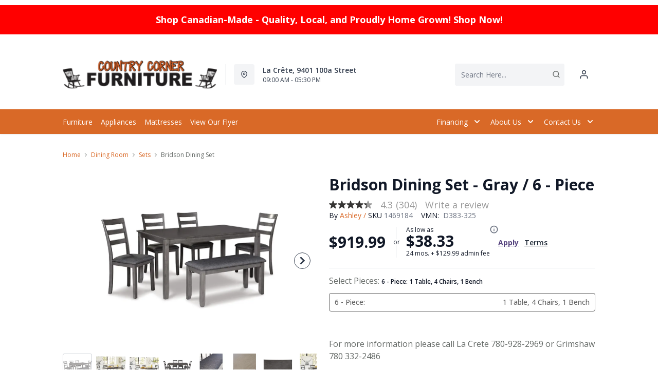

--- FILE ---
content_type: text/html; charset=utf-8
request_url: https://www.countrycornerfurniture.com/products/bridson-dining-set?view=product-endpoint
body_size: 4937
content:


{
"product":{
        "id": 9050775683305,
"title": "Bridson Dining Set",
"tags": ["ashleyproductsinstock",
"Brand_Ashley",
"Colour_Grey",
"data-feed-3-0",
"Dimensions (Height)_19&quot;-60&quot;",
"Dimensions (Width)_38&quot; and above",
"Dining Package_6 - Piece",
"Dining Room",
"Dining Room-Sets",
"Dining Sets",
"Furniture",
"Lifestyle_Classic",
"MostPopular",
"newversion",
"OnListingPage_true",
"Outlet",
"recliner-theme",
"Regular",
"Room-Dining Room",
"RoomGrouping-Dining Room-Sets",
"SeriesId_ASH-DRC-D383",
"ShowOnListing",
"Special Offers_Outlet",
"STOON",
"VendorId-ASH",
"Web Series_ASH-D383"
],
"online_store_url": "\/products\/bridson-dining-set",
"product_type": "6 Piece Dining Set",
"handle": "bridson-dining-set",
"available": true,
"body_html": "Bring%20your%20Family%20Together%20Every%20Night%20With%20the%20Grey%20Bridson%206-piece%20Casual%20Dining%C2%A0Set%20This%20grey%20Bridson%206-piece%20casual%20dining%C2%A0set%20is%20casual%20comfort%20styled%20furniture%20that%20is%20an%20ideal%20fit%20for%20larger%20kitchens%20or%20dining%20rooms.%20You%20don't%20have%20to%20worry%20about%20not%20being%20able%20to%20seat%20any%20of%20your%20guests%20as%20this%206-piece%20dining%20set%20comes%20with%20four%20chairs%20and%20a%20bench.%C2%A0The%20cushioned%20seats%20of%20the%20chairs%20of%20this%20ladder%20back%20dining%20set%C2%A0provide%20you%20with%20all%20the%20style%20and%20comfort%20you%20need%20to%20make%20your%20meals%20unforgettable.%20The%20frame%20of%20this%20casual%20dining%20table%20set%20consists%20of%20wood,%20veneer%20and%20engineered%20wood%20for%20durability,%20and%20it%20comes%20in%20a%20charcoal%20grey%20finish.%20The%20grey%20dining%20table%20set%20has%20a%20tapered%20leg%20design%20for%20good%20stability.%20The%20cushion%20seats%20feature%20polyester%20upholstery%20for%20additional%20comfort.%20%20This%20Bridson%206-piece%20casual%20dining%20set%20in%20grey%20includes%20a%20table,%20four%20chairs%20and%20a%20bench%20Chairs%20and%20bench%20are%20cushioned%20for%20increased%20comfort%20Wood%20frame%20with%20polyester%20upholstery%20for%20additional%20comfort",
"collections": ["dining-room"
],
"price": 91999,
"price_max": 91999,
"price_min": 91999,
"price_varies": false,
"compare_at_price": null,
"compare_at_price_max": 0,
"compare_at_price_min": 0,
"compare_at_price_varies":false,
"has_only_default_variant": false,
"featured_image": "\/\/www.countrycornerfurniture.com\/cdn\/shop\/files\/1_34aef69d-fd70-4c40-b5e0-6c2287afac1b_400x.jpg?v=1758165164",
"placeholder_image": "\/\/www.countrycornerfurniture.com\/cdn\/shop\/files\/1_34aef69d-fd70-4c40-b5e0-6c2287afac1b_20x.jpg?v=1758165164",
"meta_info":{"options":{"Colour":[{"option":"Gray","swatch_image":"https:\/\/assets.dufresne.ca\/image\/upload\/e_trim\/w_300,h_300,c_pad\/v1729600274\/products\/AFI\/D383-325\/images\/1.jpg"}],"Dining Package":[{"option":"6 - Piece","option2":"1 Table, 4 Chairs, 1 Bench"}]}},
"page_id":null,
"zone_price_range":null,
"productGroupId":"203295",
"options": [
  {
  "name": "Colour",
  "option_group": "option1",
  "position": 1,
  "values": [
    "Gray"
  
  ]
  },

  {
  "name": "Dining Package",
  "option_group": "option2",
  "position": 2,
  "values": [
    "6 - Piece"
  
  ]
  }

],
"images": [
  {
  "id": 46730058367209,
  "altText": "Bridson Dining Set",
  "height": 2048,
  "width": 2048,
  "position": 1,
  "src": "\/\/www.countrycornerfurniture.com\/cdn\/shop\/files\/1_34aef69d-fd70-4c40-b5e0-6c2287afac1b.jpg?v=1758165164",
  "src_small": "\/\/www.countrycornerfurniture.com\/cdn\/shop\/files\/1_34aef69d-fd70-4c40-b5e0-6c2287afac1b_400x.jpg?v=1758165164",
  "src_placeholder": "\/\/www.countrycornerfurniture.com\/cdn\/shop\/files\/1_34aef69d-fd70-4c40-b5e0-6c2287afac1b_50x.jpg?v=1758165164"
  },

  {
  "id": 46730058399977,
  "altText": "Bridson Dining Set",
  "height": 2048,
  "width": 2048,
  "position": 2,
  "src": "\/\/www.countrycornerfurniture.com\/cdn\/shop\/files\/2_dd54df58-ee5c-4fc9-b047-88cdb5126ba6.jpg?v=1758165164",
  "src_small": "\/\/www.countrycornerfurniture.com\/cdn\/shop\/files\/2_dd54df58-ee5c-4fc9-b047-88cdb5126ba6_400x.jpg?v=1758165164",
  "src_placeholder": "\/\/www.countrycornerfurniture.com\/cdn\/shop\/files\/2_dd54df58-ee5c-4fc9-b047-88cdb5126ba6_50x.jpg?v=1758165164"
  },

  {
  "id": 46730058432745,
  "altText": "Bridson Dining Set",
  "height": 2048,
  "width": 2048,
  "position": 3,
  "src": "\/\/www.countrycornerfurniture.com\/cdn\/shop\/files\/3_cf29a0ce-4c68-42ea-9c23-9c3b8bf2e9bc.jpg?v=1758165164",
  "src_small": "\/\/www.countrycornerfurniture.com\/cdn\/shop\/files\/3_cf29a0ce-4c68-42ea-9c23-9c3b8bf2e9bc_400x.jpg?v=1758165164",
  "src_placeholder": "\/\/www.countrycornerfurniture.com\/cdn\/shop\/files\/3_cf29a0ce-4c68-42ea-9c23-9c3b8bf2e9bc_50x.jpg?v=1758165164"
  },

  {
  "id": 46730058465513,
  "altText": "Bridson Dining Set",
  "height": 2048,
  "width": 2048,
  "position": 4,
  "src": "\/\/www.countrycornerfurniture.com\/cdn\/shop\/files\/4_59945ff3-2c4b-43d6-a66c-4cee42f6a0d5.jpg?v=1758165164",
  "src_small": "\/\/www.countrycornerfurniture.com\/cdn\/shop\/files\/4_59945ff3-2c4b-43d6-a66c-4cee42f6a0d5_400x.jpg?v=1758165164",
  "src_placeholder": "\/\/www.countrycornerfurniture.com\/cdn\/shop\/files\/4_59945ff3-2c4b-43d6-a66c-4cee42f6a0d5_50x.jpg?v=1758165164"
  },

  {
  "id": 46730058498281,
  "altText": "Bridson Dining Set",
  "height": 2048,
  "width": 2048,
  "position": 5,
  "src": "\/\/www.countrycornerfurniture.com\/cdn\/shop\/files\/5_24e9eaf5-41c8-4f34-93da-467d1c4ed876.jpg?v=1758165165",
  "src_small": "\/\/www.countrycornerfurniture.com\/cdn\/shop\/files\/5_24e9eaf5-41c8-4f34-93da-467d1c4ed876_400x.jpg?v=1758165165",
  "src_placeholder": "\/\/www.countrycornerfurniture.com\/cdn\/shop\/files\/5_24e9eaf5-41c8-4f34-93da-467d1c4ed876_50x.jpg?v=1758165165"
  },

  {
  "id": 46730058531049,
  "altText": "Bridson Dining Set",
  "height": 2048,
  "width": 2048,
  "position": 6,
  "src": "\/\/www.countrycornerfurniture.com\/cdn\/shop\/files\/6_c34e4cc6-bef2-43eb-a36f-034c10929803.jpg?v=1758165165",
  "src_small": "\/\/www.countrycornerfurniture.com\/cdn\/shop\/files\/6_c34e4cc6-bef2-43eb-a36f-034c10929803_400x.jpg?v=1758165165",
  "src_placeholder": "\/\/www.countrycornerfurniture.com\/cdn\/shop\/files\/6_c34e4cc6-bef2-43eb-a36f-034c10929803_50x.jpg?v=1758165165"
  },

  {
  "id": 46730058563817,
  "altText": "Bridson Dining Set",
  "height": 2048,
  "width": 2048,
  "position": 7,
  "src": "\/\/www.countrycornerfurniture.com\/cdn\/shop\/files\/7_a1f0dd0d-2ba3-4539-acec-aeef74eee03b.jpg?v=1758165165",
  "src_small": "\/\/www.countrycornerfurniture.com\/cdn\/shop\/files\/7_a1f0dd0d-2ba3-4539-acec-aeef74eee03b_400x.jpg?v=1758165165",
  "src_placeholder": "\/\/www.countrycornerfurniture.com\/cdn\/shop\/files\/7_a1f0dd0d-2ba3-4539-acec-aeef74eee03b_50x.jpg?v=1758165165"
  },

  {
  "id": 46730058596585,
  "altText": "Bridson Dining Set",
  "height": 2048,
  "width": 2048,
  "position": 8,
  "src": "\/\/www.countrycornerfurniture.com\/cdn\/shop\/files\/8_58d9d94b-9a31-401f-84f0-31489349d2b7.jpg?v=1758165166",
  "src_small": "\/\/www.countrycornerfurniture.com\/cdn\/shop\/files\/8_58d9d94b-9a31-401f-84f0-31489349d2b7_400x.jpg?v=1758165166",
  "src_placeholder": "\/\/www.countrycornerfurniture.com\/cdn\/shop\/files\/8_58d9d94b-9a31-401f-84f0-31489349d2b7_50x.jpg?v=1758165166"
  },

  {
  "id": 46730058629353,
  "altText": "Bridson Dining Set",
  "height": 2048,
  "width": 2048,
  "position": 9,
  "src": "\/\/www.countrycornerfurniture.com\/cdn\/shop\/files\/9_fc94ea34-181b-4418-9888-fc176f7fe939.jpg?v=1758165166",
  "src_small": "\/\/www.countrycornerfurniture.com\/cdn\/shop\/files\/9_fc94ea34-181b-4418-9888-fc176f7fe939_400x.jpg?v=1758165166",
  "src_placeholder": "\/\/www.countrycornerfurniture.com\/cdn\/shop\/files\/9_fc94ea34-181b-4418-9888-fc176f7fe939_50x.jpg?v=1758165166"
  },

  {
  "id": 46730058662121,
  "altText": "Bridson Dining Set",
  "height": 2048,
  "width": 2048,
  "position": 10,
  "src": "\/\/www.countrycornerfurniture.com\/cdn\/shop\/files\/10_d13ae314-34da-4be2-8024-a2764e8261c2.jpg?v=1758165166",
  "src_small": "\/\/www.countrycornerfurniture.com\/cdn\/shop\/files\/10_d13ae314-34da-4be2-8024-a2764e8261c2_400x.jpg?v=1758165166",
  "src_placeholder": "\/\/www.countrycornerfurniture.com\/cdn\/shop\/files\/10_d13ae314-34da-4be2-8024-a2764e8261c2_50x.jpg?v=1758165166"
  },

  {
  "id": 46730081075433,
  "altText": "Bridson Dining Set",
  "height": 2048,
  "width": 2048,
  "position": 11,
  "src": "\/\/www.countrycornerfurniture.com\/cdn\/shop\/files\/21_ae4d47ff-fcc3-4d53-80dd-699e68d81cf3.jpg?v=1758143356",
  "src_small": "\/\/www.countrycornerfurniture.com\/cdn\/shop\/files\/21_ae4d47ff-fcc3-4d53-80dd-699e68d81cf3_400x.jpg?v=1758143356",
  "src_placeholder": "\/\/www.countrycornerfurniture.com\/cdn\/shop\/files\/21_ae4d47ff-fcc3-4d53-80dd-699e68d81cf3_50x.jpg?v=1758143356"
  },

  {
  "id": 46730081108201,
  "altText": "Bridson Dining Set",
  "height": 2048,
  "width": 2048,
  "position": 12,
  "src": "\/\/www.countrycornerfurniture.com\/cdn\/shop\/files\/23_fae4fe55-c2a2-44f0-929d-9fc68b7178cd.jpg?v=1758143356",
  "src_small": "\/\/www.countrycornerfurniture.com\/cdn\/shop\/files\/23_fae4fe55-c2a2-44f0-929d-9fc68b7178cd_400x.jpg?v=1758143356",
  "src_placeholder": "\/\/www.countrycornerfurniture.com\/cdn\/shop\/files\/23_fae4fe55-c2a2-44f0-929d-9fc68b7178cd_50x.jpg?v=1758143356"
  },

  {
  "id": 46730081173737,
  "altText": "Bridson Dining Set",
  "height": 2048,
  "width": 2048,
  "position": 13,
  "src": "\/\/www.countrycornerfurniture.com\/cdn\/shop\/files\/24_0e7e6e80-7452-413a-a13b-3f5c956b041e.jpg?v=1758143356",
  "src_small": "\/\/www.countrycornerfurniture.com\/cdn\/shop\/files\/24_0e7e6e80-7452-413a-a13b-3f5c956b041e_400x.jpg?v=1758143356",
  "src_placeholder": "\/\/www.countrycornerfurniture.com\/cdn\/shop\/files\/24_0e7e6e80-7452-413a-a13b-3f5c956b041e_50x.jpg?v=1758143356"
  },

  {
  "id": 46730081206505,
  "altText": "Bridson Dining Set",
  "height": 2048,
  "width": 2048,
  "position": 14,
  "src": "\/\/www.countrycornerfurniture.com\/cdn\/shop\/files\/25_ab3e7831-90e7-45ce-921e-38efc9e6f4a9.jpg?v=1758143357",
  "src_small": "\/\/www.countrycornerfurniture.com\/cdn\/shop\/files\/25_ab3e7831-90e7-45ce-921e-38efc9e6f4a9_400x.jpg?v=1758143357",
  "src_placeholder": "\/\/www.countrycornerfurniture.com\/cdn\/shop\/files\/25_ab3e7831-90e7-45ce-921e-38efc9e6f4a9_50x.jpg?v=1758143357"
  },

  {
  "id": 46730081239273,
  "altText": "Bridson Dining Set",
  "height": 2048,
  "width": 2048,
  "position": 15,
  "src": "\/\/www.countrycornerfurniture.com\/cdn\/shop\/files\/26_f47e28ee-7b8d-4730-9206-6c77a091054b.jpg?v=1758143357",
  "src_small": "\/\/www.countrycornerfurniture.com\/cdn\/shop\/files\/26_f47e28ee-7b8d-4730-9206-6c77a091054b_400x.jpg?v=1758143357",
  "src_placeholder": "\/\/www.countrycornerfurniture.com\/cdn\/shop\/files\/26_f47e28ee-7b8d-4730-9206-6c77a091054b_50x.jpg?v=1758143357"
  },

  {
  "id": 46730081304809,
  "altText": "Bridson Dining Set",
  "height": 2048,
  "width": 2048,
  "position": 16,
  "src": "\/\/www.countrycornerfurniture.com\/cdn\/shop\/files\/28_74bdcc6c-9f5b-423a-8517-bccffade6701.jpg?v=1758143358",
  "src_small": "\/\/www.countrycornerfurniture.com\/cdn\/shop\/files\/28_74bdcc6c-9f5b-423a-8517-bccffade6701_400x.jpg?v=1758143358",
  "src_placeholder": "\/\/www.countrycornerfurniture.com\/cdn\/shop\/files\/28_74bdcc6c-9f5b-423a-8517-bccffade6701_50x.jpg?v=1758143358"
  },

  {
  "id": 46730081337577,
  "altText": "Bridson Dining Set",
  "height": 2048,
  "width": 2048,
  "position": 17,
  "src": "\/\/www.countrycornerfurniture.com\/cdn\/shop\/files\/29_c0f9a0ca-3a2d-4110-ab5f-c854ffe3d67b.jpg?v=1758143358",
  "src_small": "\/\/www.countrycornerfurniture.com\/cdn\/shop\/files\/29_c0f9a0ca-3a2d-4110-ab5f-c854ffe3d67b_400x.jpg?v=1758143358",
  "src_placeholder": "\/\/www.countrycornerfurniture.com\/cdn\/shop\/files\/29_c0f9a0ca-3a2d-4110-ab5f-c854ffe3d67b_50x.jpg?v=1758143358"
  },

  {
  "id": 46730081370345,
  "altText": "Bridson Dining Set",
  "height": 2048,
  "width": 2048,
  "position": 18,
  "src": "\/\/www.countrycornerfurniture.com\/cdn\/shop\/files\/30_71fea386-ed16-4f23-8d5d-61c6a485c618.jpg?v=1758143358",
  "src_small": "\/\/www.countrycornerfurniture.com\/cdn\/shop\/files\/30_71fea386-ed16-4f23-8d5d-61c6a485c618_400x.jpg?v=1758143358",
  "src_placeholder": "\/\/www.countrycornerfurniture.com\/cdn\/shop\/files\/30_71fea386-ed16-4f23-8d5d-61c6a485c618_50x.jpg?v=1758143358"
  },

  {
  "id": 46730081435881,
  "altText": "Bridson Dining Set",
  "height": 2048,
  "width": 2048,
  "position": 19,
  "src": "\/\/www.countrycornerfurniture.com\/cdn\/shop\/files\/32_46bee52f-62f0-4de3-93cd-b277a87029ef.jpg?v=1758143358",
  "src_small": "\/\/www.countrycornerfurniture.com\/cdn\/shop\/files\/32_46bee52f-62f0-4de3-93cd-b277a87029ef_400x.jpg?v=1758143358",
  "src_placeholder": "\/\/www.countrycornerfurniture.com\/cdn\/shop\/files\/32_46bee52f-62f0-4de3-93cd-b277a87029ef_50x.jpg?v=1758143358"
  },

  {
  "id": 46732423659753,
  "altText": "Bridson Dining Set",
  "height": 2048,
  "width": 2048,
  "position": 20,
  "src": "\/\/www.countrycornerfurniture.com\/cdn\/shop\/files\/21_2588b73c-235c-458b-a856-63fca57af058.jpg?v=1758165167",
  "src_small": "\/\/www.countrycornerfurniture.com\/cdn\/shop\/files\/21_2588b73c-235c-458b-a856-63fca57af058_400x.jpg?v=1758165167",
  "src_placeholder": "\/\/www.countrycornerfurniture.com\/cdn\/shop\/files\/21_2588b73c-235c-458b-a856-63fca57af058_50x.jpg?v=1758165167"
  },

  {
  "id": 46732423692521,
  "altText": "Bridson Dining Set",
  "height": 2048,
  "width": 2048,
  "position": 21,
  "src": "\/\/www.countrycornerfurniture.com\/cdn\/shop\/files\/23_db993686-a372-43be-b8e2-29d27f0a21fc.jpg?v=1758165167",
  "src_small": "\/\/www.countrycornerfurniture.com\/cdn\/shop\/files\/23_db993686-a372-43be-b8e2-29d27f0a21fc_400x.jpg?v=1758165167",
  "src_placeholder": "\/\/www.countrycornerfurniture.com\/cdn\/shop\/files\/23_db993686-a372-43be-b8e2-29d27f0a21fc_50x.jpg?v=1758165167"
  },

  {
  "id": 46732423921897,
  "altText": "Bridson Dining Set",
  "height": 2048,
  "width": 2048,
  "position": 22,
  "src": "\/\/www.countrycornerfurniture.com\/cdn\/shop\/files\/24_4a1e5623-9af4-4199-a886-6ef2c625aea6.jpg?v=1758165167",
  "src_small": "\/\/www.countrycornerfurniture.com\/cdn\/shop\/files\/24_4a1e5623-9af4-4199-a886-6ef2c625aea6_400x.jpg?v=1758165167",
  "src_placeholder": "\/\/www.countrycornerfurniture.com\/cdn\/shop\/files\/24_4a1e5623-9af4-4199-a886-6ef2c625aea6_50x.jpg?v=1758165167"
  },

  {
  "id": 46732423954665,
  "altText": "Bridson Dining Set",
  "height": 2048,
  "width": 2048,
  "position": 23,
  "src": "\/\/www.countrycornerfurniture.com\/cdn\/shop\/files\/25_0e72553c-1b51-4030-9f2a-2e36d735db56.jpg?v=1758165168",
  "src_small": "\/\/www.countrycornerfurniture.com\/cdn\/shop\/files\/25_0e72553c-1b51-4030-9f2a-2e36d735db56_400x.jpg?v=1758165168",
  "src_placeholder": "\/\/www.countrycornerfurniture.com\/cdn\/shop\/files\/25_0e72553c-1b51-4030-9f2a-2e36d735db56_50x.jpg?v=1758165168"
  },

  {
  "id": 46732423987433,
  "altText": "Bridson Dining Set",
  "height": 2048,
  "width": 2048,
  "position": 24,
  "src": "\/\/www.countrycornerfurniture.com\/cdn\/shop\/files\/26_d95ef659-815d-4edb-a1bf-28c623715b31.jpg?v=1758165168",
  "src_small": "\/\/www.countrycornerfurniture.com\/cdn\/shop\/files\/26_d95ef659-815d-4edb-a1bf-28c623715b31_400x.jpg?v=1758165168",
  "src_placeholder": "\/\/www.countrycornerfurniture.com\/cdn\/shop\/files\/26_d95ef659-815d-4edb-a1bf-28c623715b31_50x.jpg?v=1758165168"
  },

  {
  "id": 46732424020201,
  "altText": "Bridson Dining Set",
  "height": 2048,
  "width": 2048,
  "position": 25,
  "src": "\/\/www.countrycornerfurniture.com\/cdn\/shop\/files\/28_314a445c-2b0b-4cd9-80bd-b2a9f9c520f2.jpg?v=1758165169",
  "src_small": "\/\/www.countrycornerfurniture.com\/cdn\/shop\/files\/28_314a445c-2b0b-4cd9-80bd-b2a9f9c520f2_400x.jpg?v=1758165169",
  "src_placeholder": "\/\/www.countrycornerfurniture.com\/cdn\/shop\/files\/28_314a445c-2b0b-4cd9-80bd-b2a9f9c520f2_50x.jpg?v=1758165169"
  },

  {
  "id": 46732424052969,
  "altText": "Bridson Dining Set",
  "height": 2048,
  "width": 2048,
  "position": 26,
  "src": "\/\/www.countrycornerfurniture.com\/cdn\/shop\/files\/29_c67b2c97-a168-410b-8d2c-1bc781ad7668.jpg?v=1758165169",
  "src_small": "\/\/www.countrycornerfurniture.com\/cdn\/shop\/files\/29_c67b2c97-a168-410b-8d2c-1bc781ad7668_400x.jpg?v=1758165169",
  "src_placeholder": "\/\/www.countrycornerfurniture.com\/cdn\/shop\/files\/29_c67b2c97-a168-410b-8d2c-1bc781ad7668_50x.jpg?v=1758165169"
  },

  {
  "id": 46732424085737,
  "altText": "Bridson Dining Set",
  "height": 2048,
  "width": 2048,
  "position": 27,
  "src": "\/\/www.countrycornerfurniture.com\/cdn\/shop\/files\/30_760fe959-8183-417c-8cd9-92e6e15020fc.jpg?v=1758165169",
  "src_small": "\/\/www.countrycornerfurniture.com\/cdn\/shop\/files\/30_760fe959-8183-417c-8cd9-92e6e15020fc_400x.jpg?v=1758165169",
  "src_placeholder": "\/\/www.countrycornerfurniture.com\/cdn\/shop\/files\/30_760fe959-8183-417c-8cd9-92e6e15020fc_50x.jpg?v=1758165169"
  },

  {
  "id": 46732424118505,
  "altText": "Bridson Dining Set",
  "height": 2048,
  "width": 2048,
  "position": 28,
  "src": "\/\/www.countrycornerfurniture.com\/cdn\/shop\/files\/32_c67f133c-34a8-4353-ae10-39910cce7edc.jpg?v=1758165170",
  "src_small": "\/\/www.countrycornerfurniture.com\/cdn\/shop\/files\/32_c67f133c-34a8-4353-ae10-39910cce7edc_400x.jpg?v=1758165170",
  "src_placeholder": "\/\/www.countrycornerfurniture.com\/cdn\/shop\/files\/32_c67f133c-34a8-4353-ae10-39910cce7edc_50x.jpg?v=1758165170"
  }

],
"variants": [
  {
  "price": 91999,
  "compare_at_price": null,
  "image_id": 46730058367209,"image": {
    "id": 46730058367209,
    "altText": "Bridson Dining Set",
    "height": 2048,
    "width": 2048,
    "position": 1,
    "src": "\/\/www.countrycornerfurniture.com\/cdn\/shop\/files\/1_34aef69d-fd70-4c40-b5e0-6c2287afac1b.jpg?v=1758165164",
    "src_small": "\/\/www.countrycornerfurniture.com\/cdn\/shop\/files\/1_34aef69d-fd70-4c40-b5e0-6c2287afac1b_400x.jpg?v=1758165164",
    "src_placeholder": "\/\/www.countrycornerfurniture.com\/cdn\/shop\/files\/1_34aef69d-fd70-4c40-b5e0-6c2287afac1b_50x.jpg?v=1758165164"
    },"available": true,
  "inventory_quantity": 0,
  "id": 49103394242793,
  "barcode": "024052587661",
  "option1": "Gray",
  "option2": "6 - Piece",
  "option3": null,
  "position": 1,
  "sku": "1469184",
  "selected": false,
  "url": "\/products\/bridson-dining-set?variant=49103394242793",
  "title": "Gray \/ 6 - Piece",
  "meta_badges": null,
  "additionalDimensions": [{"Desc":"Apron to floor","ADI":"26.5","W":"0","D":"0","H":"0"},{"Desc":"Bench","ADI":"0","W":"38","D":"15","H":"19"},{"Desc":"Chair (4)","ADI":"0","W":"16.88","D":"22","H":"37.75"},{"Desc":"Seat depth","ADI":"16","W":"0","D":"0","H":"0"},{"Desc":"Seat height","ADI":"19","W":"0","D":"0","H":"0"},{"Desc":"Seat width","ADI":"16.88","W":"0","D":"0","H":"0"},{"Desc":"Table","ADI":"0","W":"36","D":"60.13","H":"30"}],
  "atpDate":null,
  "features":["Made of wood, veneer and engineered wood","Medium charcoal gray finish","Ladderback chairs","Seats covered in textured gray polyester","Table: 36\" W x 60.13\" D x 30\" H","Pub Table: 42.13\" W x 42.13\" D x 36\" H","Includes dining table, bench and 4 dining chairs","Made of wood, veneer and engineered wood","Medium charcoal gray finish","Ladderback chairs","Cushioned seats covered in textured gray polyester upholstery","Table with tapered leg design","Assembly required"],
  "itemsIncluded":null,
  "productDescription":["Bring your Family Together Every Night With the Grey Bridson 6-piece Casual Dining Set This grey Bridson 6-piece casual dining set is casual comfort styled furniture that is an ideal fit for larger kitchens or dining rooms. You don't have to worry about not being able to seat any of your guests as this 6-piece dining set comes with four chairs and a bench. The cushioned seats of the chairs of this ladder back dining set provide you with all the style and comfort you need to make your meals unforgettable. The frame of this casual dining table set consists of wood, veneer and engineered wood for durability, and it comes in a charcoal grey finish. The grey dining table set has a tapered leg design for good stability. The cushion seats feature polyester upholstery for additional comfort.  This Bridson 6-piece casual dining set in grey includes a table, four chairs and a bench Chairs and bench are cushioned for increased comfort Wood frame with polyester upholstery for additional comfort"],
  "productDetails":["Includes dining table, bench and 4 dining chairs;Made of wood, veneer and engineered wood;Medium charcoal gray finish;Ladderback chairs;Cushioned seats covered in textured gray polyester upholstery;Table with tapered leg design;Assembly required"],
  "promos":null,
  "specifications":{"Dimensions":{"Width":60.0,"Depth":30.0,"Height":30.0,"UnitOfMeasure":"inches"},"Weight":{"Value":174.16,"UnitOfMeasure":"pounds"},"Lines":[{"Caption":"Brand","Value":"Ashley"},{"Caption":"Colour","Value":"Gray"},{"Caption":"Lifestyle","Value":"Classic"}]},
  "assembly":"https:\/\/www.ashleydirect.com\/GraphicsVault\/Assembly_Instr\/D383-325_AIS.pdf",
  "promoInfo":{"error":"json not allowed for this object"},
  "vendor": {
  "Brand": "Ashley",
  "Brand_link": "ashley",
  "VendorModelNumber": "D383-325"
  },
  "financing":["DRSG-24MTH"],
  "assets":{"images":{"items":[{"PublicId":"products\/AFI\/D383-325\/images\/1","metadata":{"title":"Bridson Dining Set","alt":"Bridson Dining Set"}},{"PublicId":"products\/AFI\/D383-325\/images\/2","metadata":{"title":"Bridson Dining Set","alt":"Bridson Dining Set"}},{"PublicId":"products\/AFI\/D383-325\/images\/3","metadata":{"title":"Bridson Dining Set","alt":"Bridson Dining Set"}},{"PublicId":"products\/AFI\/D383-325\/images\/4","metadata":{"title":"Bridson Dining Set","alt":"Bridson Dining Set"}},{"PublicId":"products\/AFI\/D383-325\/images\/5","metadata":{"title":"Bridson Dining Set","alt":"Bridson Dining Set"}},{"PublicId":"products\/AFI\/D383-325\/images\/6","metadata":{"title":"Bridson Dining Set","alt":"Bridson Dining Set"}},{"PublicId":"products\/AFI\/D383-325\/images\/7","metadata":{"title":"Bridson Dining Set","alt":"Bridson Dining Set"}},{"PublicId":"products\/AFI\/D383-325\/images\/8","metadata":{"title":"Bridson Dining Set","alt":"Bridson Dining Set"}},{"PublicId":"products\/AFI\/D383-325\/images\/9","metadata":{"title":"Bridson Dining Set","alt":"Bridson Dining Set"}},{"PublicId":"products\/AFI\/D383-325\/images\/10","metadata":{"title":"Bridson Dining Set","alt":"Bridson Dining Set"}},{"PublicId":"products\/AFI\/D383-325\/images\/21","metadata":{"title":"Bridson Dining Set","alt":"Bridson Dining Set"}},{"PublicId":"products\/AFI\/D383-325\/images\/23","metadata":{"title":"Bridson Dining Set","alt":"Bridson Dining Set"}},{"PublicId":"products\/AFI\/D383-325\/images\/24","metadata":{"title":"Bridson Dining Set","alt":"Bridson Dining Set"}},{"PublicId":"products\/AFI\/D383-325\/images\/25","metadata":{"title":"Bridson Dining Set","alt":"Bridson Dining Set"}},{"PublicId":"products\/AFI\/D383-325\/images\/26","metadata":{"title":"Bridson Dining Set","alt":"Bridson Dining Set"}},{"PublicId":"products\/AFI\/D383-325\/images\/28","metadata":{"title":"Bridson Dining Set","alt":"Bridson Dining Set"}},{"PublicId":"products\/AFI\/D383-325\/images\/29","metadata":{"title":"Bridson Dining Set","alt":"Bridson Dining Set"}},{"PublicId":"products\/AFI\/D383-325\/images\/30","metadata":{"title":"Bridson Dining Set","alt":"Bridson Dining Set"}},{"PublicId":"products\/AFI\/D383-325\/images\/32","metadata":{"title":"Bridson Dining Set","alt":"Bridson Dining Set"}}]}},
  "zone_prices": null,
  "info": {"Vendor":"ASH","Brand":"Ashley","Financing":"All","VendorModelNumber":"D383-325"},
  "browseSearch": null,
  "attributes":[
  
  
    
    
    
  
    
    
    
  
    
    
    
  
    
    
    
  
    
    
    
  
    
    
    
  
    
    
    
  
    
    
    
  
    
    
    
  
    
    
    
  
    
    
    
  
    
    
    
  
  
  
  

  
    
    [{"h":"80B1927A0F31E810","l":"Description","vt":"object","v":null,"lvl":1,"i":["7965442CF04E5E3E","4C5734C10C91DD3B"]},{"h":"CE46B9948AE8B17B","l":"Overview","vt":"object","v":null,"lvl":1,"i":["789622AC115BE878"]},{"h":"CE46B9948AE8B17B","l":"Weight \u0026 Dimensions","vt":"object","v":null,"lvl":1,"i":["2C123964AAE04302","14D9B9CAC122C845"]},{"h":"B576A5C0CA24F6B2","l":"Specifications","vt":"object","v":null,"lvl":1,"i":["89F944319C2EB3DE","5A047DAF5B859095"]},{"h":"89F944319C2EB3DE","l":"Features","vt":"object","v":null,"lvl":null,"i":["69187109EF374241","2888F84FC2151FD3","EAB201E9AC0EFB7F","86780358B1CE1AEE","7CCE2D5955894FEC","3162F65EAAC2D73B","9763C0EC3FF3F820","1AE6AFA79C5E1BAA","C747AB0492E9ADDE","96D4BFC74C47FEAB","F45E1FA62E8381FA","FC88E56F6A985AC2"]},{"h":"2C123964AAE04302","l":"Dimensions","vt":"object","v":null,"lvl":null,"i":["EEFB68EF1E0E8A75","3A2E300603B2BE38","9F16F335B0A63825","E832D6049219263B","94F4F7F5EBF479C1","0D8C83147A8DCAFE","77BF97010F4A7CE0","5642C7BEA764FEA9","D63AD4583D5C9C5D","DFA0B367C8F2A91D","D9CE4EAA07ED1E54"]},{"h":"789622AC115BE878","l":"Top Features","vt":"object","v":null,"lvl":null,"i":["69187109EF374241","96D4BFC74C47FEAB","CD7CBAF80FA9F2EC","41978724D142FB50"]},{"h":"7965442CF04E5E3E","l":"Description","vt":"string","v":"Bring your Family Together Every Night With the Grey Bridson 6-piece Casual Dining Set This grey Bridson 6-piece casual dining set is casual comfort styled furniture that is an ideal fit for larger kitchens or dining rooms. You don't have to worry about not being able to seat any of your guests as this 6-piece dining set comes with four chairs and a bench. The cushioned seats of the chairs of this ladder back dining set provide you with all the style and comfort you need to make your meals unforgettable. The frame of this casual dining table set consists of wood, veneer and engineered wood for durability, and it comes in a charcoal grey finish. The grey dining table set has a tapered leg design for good stability. The cushion seats feature polyester upholstery for additional comfort.  This Bridson 6-piece casual dining set in grey includes a table, four chairs and a bench Chairs and bench are cushioned for increased comfort Wood frame with polyester upholstery for additional comfort"},{"h":"4C5734C10C91DD3B","l":"Product Features","vt":"array","v":["Made of wood, veneer and engineered wood","Medium charcoal gray finish","Ladderback chairs","Seats covered in textured gray polyester","Table: 36\" W x 60.13\" D x 30\" H","Pub Table: 42.13\" W x 42.13\" D x 36\" H","Includes dining table, bench and 4 dining chairs","Made of wood, veneer and engineered wood","Medium charcoal gray finish","Ladderback chairs","Cushioned seats covered in textured gray polyester upholstery","Table with tapered leg design","Assembly required"]},{"h":"69187109EF374241","l":"Dining Type","vt":"string","v":"Dining Set"},{"h":"14D9B9CAC122C845","l":"Additional Dimensions","vt":"array","v":["Apron to floor: 26.5\"","Chair width: 16.88\"","Bench height: 19\"","Chair height: 37.75\"","Chair depth: 22\"","Bench depth: 15\"","Bench width: 38\"","Table width: 36\"","Seat width: 16.88\"","Table height: 30\"","Table depth: 60.13\"","Seat height: 19\"","Seat depth: 16\""]},{"h":"5A047DAF5B859095","l":"Warranty","vt":"object","v":null,"lvl":null,"i":["F4AAF7DC55411A59"]},{"h":"96D4BFC74C47FEAB","l":"Table Top Material","vt":"array","v":["Wood"]},{"h":"CD7CBAF80FA9F2EC","l":"Dining Package Piece","vt":"string","v":"6 - Piece"},{"h":"41978724D142FB50","l":"Dining Package Content","vt":"string","v":"1 Table, 4 Chairs, 1 Bench"},{"h":"EEFB68EF1E0E8A75","l":"Overall","vt":"dimensionArray","v":[{"label":"W","value":"60","unit":"in"},{"label":"H","value":"30","unit":"in"},{"label":"D","value":"30","unit":"in"}]},{"h":"69187109EF374241","l":"Dining Type","vt":"string","v":"Dining Set"},{"h":"EAB201E9AC0EFB7F","l":"Lifestyle","vt":"string","v":"Classic"},{"h":"2888F84FC2151FD3","l":"Vendor Model Number","vt":"string","v":"D383-325"},{"h":"86780358B1CE1AEE","l":"Vendor Colour","vt":"string","v":"Gray"},{"h":"7CCE2D5955894FEC","l":"Vendor Style Name","vt":"string","v":"Bridson"},{"h":"3162F65EAAC2D73B","l":"UPC","vt":"string","v":"024052587661"},{"h":"E832D6049219263B","l":"Item Weight","vt":"dimension","v":{"label":"Item Weight","value":"168.16","unit":"lb"}},{"h":"94F4F7F5EBF479C1","l":"Table Height","vt":"string","v":"Standard"},{"h":"5642C7BEA764FEA9","l":"Carton","vt":"dimensionArray","v":[{"label":"W","value":"0","unit":"in"},{"label":"H","value":"0","unit":"in"},{"label":"D","value":"0","unit":"in"}]},{"h":"9763C0EC3FF3F820","l":"Delivery Volume","vt":"dimension","v":{"label":"Delivery Volume","value":"16.35","unit":"ft3"}},{"h":"1AE6AFA79C5E1BAA","l":"Scale","vt":"string","v":"Casual"},{"h":"C747AB0492E9ADDE","l":"Assembly Required","vt":"boolean","v":"True"},{"h":"96D4BFC74C47FEAB","l":"Table Top Material","vt":"array","v":["Wood"]},{"h":"F45E1FA62E8381FA","l":"Table Leaf Quantity","vt":"string","v":"0 - Solid"},{"h":"FC88E56F6A985AC2","l":"Maximum Seating Capacity","vt":"string","v":"6"},{"h":"F4AAF7DC55411A59","l":"Manufacturer Warranty","vt":"string","v":"1-year"}]
    
  
  ]
  }

]
    }
}


--- FILE ---
content_type: text/css
request_url: https://www.countrycornerfurniture.com/cdn/shop/t/39/assets/ch-0833918f8962fa9e0bc9.css
body_size: -306
content:
.product-option .product-option__title{font-size:.875rem;font-weight:600;margin-bottom:.5rem;text-transform:uppercase}.product-option .el-radio-group{display:flex;flex-wrap:wrap}.el-radio-group{font-size:0;line-height:1;margin-bottom:20px;vertical-align:middle}.product-option .el-radio.is-bordered.is-checked{border-color:var(--color-brand-300)}.pkg-piece-option .el-radio--medium.is-bordered{padding:10px 10px 0}.pkg-piece-option .el-radio-group .el-radio{margin-bottom:.6875rem!important;width:100%}.pkg-piece-option .el-radio{position:relative}.product-option .el-radio-group>*{margin-left:0!important}.el-radio:last-child{margin-right:0}.el-radio--medium.is-bordered{border-radius:4px;height:36px}.el-radio.is-bordered{border:1px solid #dcdfe6;box-sizing:border-box}.el-radio{color:#606266;cursor:pointer;font-weight:500;-webkit-user-select:none}.pkg-piece-option .el-radio__input{display:none}.el-radio__input{cursor:pointer;vertical-align:middle}.el-radio,.el-radio__inner,.el-radio__input{display:inline-block}.el-radio,.el-radio__input{line-height:1;outline:0;white-space:nowrap}.product-option .el-radio__input.is-checked .el-radio__inner{background-color:var(--color-brand-300);border-color:var(--color-brand-300)}.el-radio__input.is-checked .el-radio__inner{background:#409eff}.el-radio--medium.is-bordered .el-radio__inner{height:14px;width:14px}.product-option .el-radio__inner{display:none}.el-radio__inner{border:1px solid #dcdfe6;border-radius:100%;box-sizing:border-box;cursor:pointer}.el-radio,.el-radio__inner,.el-radio__input{position:relative}.el-radio__original{bottom:0;left:0;margin:0;opacity:0;outline:0;position:absolute;right:0;top:0;z-index:-1}.product-option .el-radio__input.is-checked+.el-radio__label{color:var(--color-brand-300)}.el-radio,.el-radio--medium.is-bordered .el-radio__label{font-size:14px}.pkg-piece-option .el-radio__label{padding-left:0}.float-right{float:right}

--- FILE ---
content_type: text/javascript
request_url: https://www.countrycornerfurniture.com/cdn/shop/t/39/assets/ch-b4b6d736887aa525dd4e.js
body_size: 348
content:
"use strict";(self.webpackChunkrecliner_theme=self.webpackChunkrecliner_theme||[]).push([[7602,8096],{28096:(t,e,i)=>{i.r(e),i.d(e,{default:()=>s}),i(9653),i(57327),i(68309),i(69826),i(21249),i(2707),i(66992),i(41539),i(33948),i(58652);var n=i(81337),a=i.n(n),o=i(41955);const l={components:{ElRadio:i.n(o)(),ElRadioGroup:a()},data:function(){return{selectedValue:"",orientatons:[]}},props:{index:{required:!0,type:Number},option:{required:!0,type:Object,default:{}},currentSelection:{required:!0,type:Array,default:{}},product:{required:!1,type:Object,default:function(){}},metaInfo:{required:!1},variant:{required:!1},selectedVariant:{required:!1,type:Object,default:function(){}},selectedVariantIdValueForReco:{required:!1,default:""},keyPosition:{required:!1,default:""}},methods:{getMetaDetail:function(t){var e=this.metaInfo.filter((function(e){return e.option==t}));return e.length>0&&e[0].option2?e[0].option2:""}},computed:{getOptionName:function(){return Array.isArray(this.option.name)?this.option.name[0]:this.option.name},availableOptions:function(){var t=this.product.options.find((function(t){return"Dining Package"==t.name})).position,e=this.product.options.find((function(t){return"Colour"==t.name})).position;if(this.product&&this.product.options&&this.product.options.length>1){var i=[];if(this.currentSelection.length>1){var n=this.currentSelection.find((function(t){return t.key=="option".concat(e)})).value;this.product.variants.filter((function(t){return t["option".concat(e)]==n&&1==t.available&&"fake"!=t.id})).map((function(e){i.push({option:e["option".concat(t)],available:e.available})}))}if(0==i.length)if(e){var a=this.selectedVariant["option".concat(e)];this.product.variants.filter((function(t){return t["option".concat(e)]==a&&1==t.available&&"fake"!=t.id})).map((function(e){i.push({option:e["option".concat(t)],available:e.available})}))}else this.product.variants.map((function(e){i.push({option:e["option".concat(t)],available:e.available})}));return i.sort((function(t,e){return t.option>e.option?1:e.option>t.option?-1:0})),i}return this.product.variants.map((function(e){return{option:e["option".concat(t)],available:e.available}}))}},mounted:function(){var t=this;if(this.variant)this.selectedValue=this.variant;else{var e="";this.selectedVariantIdValueForReco?(this.product.variants.map((function(i,n){t.selectedVariantIdValueForReco==i.id&&(e=i["option".concat(t.keyPosition)])})),this.selectedValue=e):this.selectedValue=this.option.values[0]}},updated:function(){var t=this.product.options.find((function(t){return"Dining Package"==t.name})).position,e=(this.product.options.find((function(t){return"Colour"==t.name})).position,"option".concat(t));if(this.selectedValue=this.selectedVariant[e],this.currentSelection.length>1){var i=this.option.values.indexOf(this.selectedValue);"fake"!=this.selectedVariant.id&&!1!==this.selectedVariant.available||(this.selectedValue=i+1<this.option.values.length?this.option.values[i+1]:this.option.values[0])}},watch:{selectedValue:{handler:function(){this.$emit("update:value",{index:this.index,comp:"orientation",value:this.selectedValue})},immediate:!0}}},s=(0,i(51900).Z)(l,(function(){var t=this,e=t.$createElement,i=t._self._c||e;return t.availableOptions.length>0?i("div",{staticClass:"product-option pkg-piece-option"},[i("div",{staticClass:"product-option__title_Dining text-sm md:text-base"},[t._v("\n    Select Pieces: "),i("span",{staticClass:"text-gray-900 font-bold pkg-piece-selected-option"},[t._v(" "+t._s(t.selectedValue)+": "+t._s(t.getMetaDetail(t.selectedValue))+" ")])]),t._v(" "),i("div",{staticClass:"product-option__select"},[i("el-radio-group",{staticStyle:{"margin-bottom":"0"},attrs:{size:"medium"},model:{value:t.selectedValue,callback:function(e){t.selectedValue=e},expression:"selectedValue"}},t._l(t.availableOptions,(function(e){return i("el-radio",{key:e.option,class:{"not-available":1!=e.available},attrs:{border:"",label:e.option,disabled:!e.available},on:{click:function(i){t.selectedValue=e.option}}},[i("span",[t._v(t._s(e.option)+":")]),t._v(" "),i("span",{staticClass:"float-right",domProps:{innerHTML:t._s(t.getMetaDetail(e.option))}})])})),1)],1)]):t._e()}),[],!1,null,null,null).exports}}]);

--- FILE ---
content_type: text/javascript
request_url: https://www.countrycornerfurniture.com/cdn/shop/t/39/assets/ch-966fb8e3c02e0e64eaa2.js
body_size: 1688
content:
"use strict";(self.webpackChunkrecliner_theme=self.webpackChunkrecliner_theme||[]).push([[9937],{4378:(e,t,n)=>{n.r(t),n.d(t,{default:()=>g}),n(92222);var i=n(27484),s=n.n(i),a=n(70178),o=n.n(a),l=n(29387),r=n.n(l),d=n(85088),c=n(7798);s().extend(o()),s().extend(r());var m=window.tdg.shop.settings,f=m.promotionShowEndDate,p=m.promotionShowCountdownThreshold,u=m.isTDGSite,h=m.finance_text,_=m.price_template;const v={components:{BoxIcon:c.default},props:{endDateProp:{required:!1},isStickyPdp:{required:!1,type:Boolean,default:!1},promoValues:{required:!1,default:{}},isEasyFinancingEnabled:{required:!1,type:Boolean,default:!1},isQuickView:{required:!1,type:Boolean,default:!1},isOnSale:{default:!1,type:Boolean},isInfoIconHide:{default:!0,type:Boolean}},data:function(){return{isMobile:d.isMobile,showTimeLeftOnMobile:!1,financeText:h||"+ Taxes and Fees",priceTemplate:_,timerIcon:'<svg class="overflow-visible" width="14" height="14" viewBox="0 0 14 14" fill="none" xmlns="http://www.w3.org/2000/svg"><g id="Group 82678"><path id="Vector" d="M7 3.9375C7 3.69588 6.80409 3.5 6.5625 3.5C6.32091 3.5 6.125 3.69588 6.125 3.9375V7.18121L8.4406 9.4969C8.61149 9.6677 8.88851 9.6677 9.0594 9.4969C9.2302 9.32601 9.2302 9.04899 9.0594 8.8781L7 6.81879V3.9375Z" fill="#E90C22"/><path id="Vector_2" fill-rule="evenodd" clip-rule="evenodd" d="M14 7C14 10.866 10.866 14 7 14C3.134 14 0 10.866 0 7C0 3.134 3.134 0 7 0C10.866 0 14 3.134 14 7ZM13.125 7C13.125 10.3827 10.3827 13.125 7 13.125C3.61726 13.125 0.875 10.3827 0.875 7C0.875 3.61726 3.61726 0.875 7 0.875C10.3827 0.875 13.125 3.61726 13.125 7Z" fill="#E90C22"/></g></svg>'}},computed:{shouldDisplay:function(){if(!this.timeLeft)return!1;var e=this.timeLeft.minutes;return!(!e||e<0)&&(u?this.promoValues.urgency_flag&&this.promoValues.showenddate:f)},overrideEndDate:function(){return!!u&&this.promoValues.override_saleend_date},endDate:function(){return!!this.endDateProp&&s()(this.endDateProp)},endDateFormatted:function(){return!!this.endDate&&s()(this.endDate).format("MMM DD YYYY")},endDateFormattedText:function(){return this.$t("financing.saleEnds")+'&nbsp;<span class="font-semibold">'.concat(this.endDateFormatted,"</span>")},today:function(){return s()().tz("America/Winnipeg")},timeLeft:function(){return!(!this.endDate||!this.today)&&{minutes:this.endDate.diff(this.today,"minute"),days:this.endDate.diff(this.today,"day")}},timeRunningOut:function(){if(!this.timeLeft)return!1;var e=this.timeLeft.days;if(u){if(!this.promoValues.urgency_flag||!this.promoValues.showcountdown)return!1;if(e<=this.promoValues.countdowntimeday)return!0}else{if(!p)return!1;if(e<=p)return!0}return!1},timeLeftFormatted:function(){if(!this.timeLeft||!this.timeRunningOut)return!1;var e=this.timeLeft,t=e.days,n=e.minutes,i=this.isEasyFinancingEnabled?"font-semibold":"";return t>1?'<span class="'.concat(i,'">').concat(t," days</span> ").concat(this.$t("financing.remaining")):n>60?'<span class="'.concat(i,'">').concat(Math.round(n/60)," hours</span> ").concat(this.$t("financing.remaining")):this.$t("financing.lessThanHour")}},methods:{showMsgOnMobile:function(){var e=this;this.showTimeLeftOnMobile=!0,setTimeout((function(){e.showTimeLeftOnMobile=!1}),3e3)}}},g=(0,n(51900).Z)(v,(function(){var e=this,t=e.$createElement,n=e._self._c||t;return e.endDateFormatted&&e.shouldDisplay||"template_2"==e.priceTemplate||"template_3"==e.priceTemplate?n("div",{attrs:{"data-cy":"pdp-countdown-value"}},[e.isStickyPdp||e.isQuickView?n("div",[e.isEasyFinancingEnabled?[n("div",{staticClass:"flex justify-between sticky_info",class:[e.isOnSale&&e.shouldDisplay&&("template_2"==e.priceTemplate||"template_3"==e.priceTemplate)?"onSale":"",!e.isOnSale||e.isStickyPdp&&e.isMobile||!e.promoValues.urgency_flag?"mt-0 md:-mt-2":"mt-2","template_1"==e.priceTemplate?"md:ml-2":""]},[n("div",{staticClass:"finance relative flex is-not-mobile"},[!e.timeLeftFormatted&&e.overrideEndDate||!e.shouldDisplay?e._e():[n("span",{staticClass:"finance_message text-xs countdown-tooltip break-normal",domProps:{innerHTML:e._s(e.timeLeftFormatted?e.timeLeftFormatted:e.endDateFormattedText)}}),e._v(" "),n("span",{staticClass:"finance_info timerIcon",domProps:{innerHTML:e._s(e.timerIcon)}})]],2),e._v(" "),"template_2"==e.priceTemplate||"template_3"==e.priceTemplate?n("div",{staticClass:"finance relative flex taxIcon"},[e.isInfoIconHide?n("span",{staticClass:"finance relative financeV1",class:e.isQuickView?"":"finance_info_icon"},[n("span",{staticClass:"finance_message text-xs countdown-tooltip break-normal",domProps:{innerHTML:e._s(e.financeText)}}),e._v(" "),n("span",{staticClass:"finance_info ml-1",class:(e.isStickyPdp,"")},[n("v-icon",{attrs:{role:"presentation",name:"svg-financing-info"}})],1)]):e._e()]):e._e()])]:[e.shouldDisplay?[n("div",{staticClass:"hidden sm:block"},[e.timeLeftFormatted?n("div",{staticClass:"text-on-sale pl-2.5 text-xs font-semibold",domProps:{innerHTML:e._s(e.timeLeftFormatted)}}):e.overrideEndDate?e._e():n("div",{staticClass:"text-xs text-gray-800 font-normal pl-1"},[e._v("\n          ("+e._s(e.$t("financing.saleEnds"))+" "),n("span",[e._v(e._s(e.endDateFormatted))]),e._v(")\n        ")])]),e._v(" "),n("div",{staticClass:"sm:hidden"},[n("span",{staticClass:"pl-2 flex items-center msg_icon",on:{click:e.showMsgOnMobile}},[n("svg",{attrs:{width:"16",height:"16",viewBox:"0 0 16 16",fill:"none",xmlns:"http://www.w3.org/2000/svg"}},[n("path",{attrs:{d:"M8.03476 4.9375C8.03476 4.69588 7.83885 4.5 7.59726 4.5C7.35567 4.5 7.15976 4.69588 7.15976 4.9375V8.18121L9.47536 10.4969C9.64625 10.6677 9.92327 10.6677 10.0942 10.4969C10.265 10.326 10.265 10.049 10.0942 9.8781L8.03476 7.81879V4.9375Z",fill:"black"}}),e._v(" "),n("path",{attrs:{"fill-rule":"evenodd","clip-rule":"evenodd",d:"M15.0348 8C15.0348 11.866 11.9008 15 8.03476 15C4.16876 15 1.03476 11.866 1.03476 8C1.03476 4.134 4.16876 1 8.03476 1C11.9008 1 15.0348 4.134 15.0348 8ZM14.1598 8C14.1598 11.3827 11.4175 14.125 8.03476 14.125C4.65202 14.125 1.90976 11.3827 1.90976 8C1.90976 4.61726 4.65202 1.875 8.03476 1.875C11.4175 1.875 14.1598 4.61726 14.1598 8Z",fill:"black",stroke:"black","stroke-width":"0.3"}})])]),e._v(" "),e.showTimeLeftOnMobile?n("div",[n("div",{staticClass:"relative"},[e.timeLeftFormatted?n("div",{staticClass:"text-on-sale time_left_msg time_text absolute py-1 text-center bg-white z-50 font-semibold",class:e.isStickyPdp?"text-xs font-semibold":"text-sm font-normal",domProps:{innerHTML:e._s(e.timeLeftFormatted)}}):e.overrideEndDate?e._e():n("div",{staticClass:"text-xs md:text-sm text-gray-800 font-normal sale_ends_msg time_text absolute py-1 text-center bg-white z-50 font-semibold"},[e._v("\n              ("+e._s(e.$t("financing.saleEnds"))+" "),n("span",[e._v(e._s(e.endDateFormatted))]),e._v(")\n            ")])])]):e._e()])]:e._e()]],2):n("div",{staticClass:"flex items-center  space-x-3",class:e.isEasyFinancingEnabled?e.isQuickView?"":"mt-2.5":"mt-0"},[e.endDateFormatted&&e.shouldDisplay?n("div",{class:e.isEasyFinancingEnabled?"flex flex-row items-center pb-1":""},[!e.isEasyFinancingEnabled||!e.timeLeftFormatted&&e.overrideEndDate?e._e():n("span",{domProps:{innerHTML:e._s(e.timerIcon)}}),e._v(" "),e.timeLeftFormatted?n("div",{staticClass:"text-on-sale font-normal text-base",class:e.isEasyFinancingEnabled?"pl-1":"pl-2.5",domProps:{innerHTML:e._s(e.timeLeftFormatted)}}):e.overrideEndDate?e._e():n("div",{staticClass:"text-base font-normal pl-1",class:e.isEasyFinancingEnabled?"text-on-sale ":"text-gray-800"},[e.isEasyFinancingEnabled?n("span",{domProps:{innerHTML:e._s(e.endDateFormattedText)}}):[e._v("("+e._s(e.$t("financing.saleEnds"))+" "+e._s(e.endDateFormatted)+")")]],2)]):e._e()])]):e._e()}),[],!1,null,null,null).exports}}]);

--- FILE ---
content_type: application/javascript; charset=utf-8
request_url: https://searchanise-ef84.kxcdn.com/templates.4J9W7H9x9Z.js
body_size: 2097
content:
Searchanise=window.Searchanise||{};Searchanise.templates={Platform:'shopify',StoreName:'Country Corner Furniture',AutocompleteLayout:'multicolumn',AutocompleteStyle:'ITEMS_MULTICOLUMN_LIGHT',AutocompleteDescriptionStrings:0,AutocompleteItemCount:9,AutocompleteSuggestOnSearchBoxEmpty:'Y',AutocompleteShowPrice:'N',AutocompleteShowListPrice:'N',AutocompleteShowRecent:'Y',AutocompleteShowMoreLink:'Y',AutocompleteIsMulticolumn:'Y',AutocompleteEmptyFieldHTML:'Start typing for instant search results',AutocompleteTemplate:'<div class="snize-ac-results-content"><div class="snize-results-html" style="cursor:auto;" id="snize-ac-results-html-container"></div><div class="snize-ac-results-columns"><div class="snize-ac-results-column"><ul class="snize-ac-results-list" id="snize-ac-items-container-1"></ul><ul class="snize-ac-results-list" id="snize-ac-items-container-2"></ul><ul class="snize-ac-results-list" id="snize-ac-items-container-3"></ul></div><div class="snize-ac-results-column"><ul class="snize-ac-results-multicolumn-list" id="snize-ac-items-container-4"></ul></div></div></div>',AutocompleteMobileTemplate:'<div class="snize-ac-results-content"><div class="snize-mobile-top-panel"><div class="snize-close-button"><button type="button" class="snize-close-button-arrow"></button></div><form action="#" style="margin: 0px"><div class="snize-search"><input id="snize-mobile-search-input" autocomplete="off" class="snize-input-style snize-mobile-input-style"></div><div class="snize-clear-button-container"><button type="button" class="snize-clear-button" style="visibility: hidden"></button></div></form></div><ul class="snize-ac-results-list" id="snize-ac-items-container-1"></ul><ul class="snize-ac-results-list" id="snize-ac-items-container-2"></ul><ul class="snize-ac-results-list" id="snize-ac-items-container-3"></ul><ul id="snize-ac-items-container-4"></ul><div class="snize-results-html" style="cursor:auto;" id="snize-ac-results-html-container"></div><div class="snize-close-area" id="snize-ac-close-area"></div></div>',AutocompleteItem:'<li class="snize-product ${product_classes}" data-original-product-id="${original_product_id}"  id="snize-ac-product-${product_id}"><a aria-label="${autocomplete_aria_label}" href="${autocomplete_link}" class="snize-item" draggable="false"><div class="snize-thumbnail"><img src="${image_link}" class="snize-item-image ${additional_image_classes}" alt="${autocomplete_image_alt}"></div>${autocomplete_product_ribbons_html}${autocomplete_product_code_html}${autocomplete_product_attribute_html}<span class="snize-title">${title}</span><span class="snize-description">${description}</span>${autocomplete_prices_html}${autocomplete_in_stock_status_html}${reviews_html}<div class="snize-add-to-cart-container">${autocomplete_action_button_html}</div></a></li>',AutocompleteMobileItem:'<li class="snize-product ${product_classes}" data-original-product-id="${original_product_id}" id="snize-ac-product-${product_id}"><a href="${autocomplete_link}" class="snize-item"><div class="snize-thumbnail"><img src="${image_link}" class="snize-item-image ${additional_image_classes}" alt="${autocomplete_image_alt}"></div><div class="snize-product-info">${autocomplete_product_ribbons_html}${autocomplete_product_code_html}${autocomplete_product_attribute_html}<span class="snize-title">${title}</span><span class="snize-description">${description}</span><div class="snize-ac-prices-container">${autocomplete_prices_html}${autocomplete_in_stock_status_html}</div>${reviews_html}<div class="snize-add-to-cart-container">${autocomplete_action_button_html}</div></div></a></li>',AutocompleteResultsHTML:'',AutocompleteNoResultsHTML:'Sorry, nothing found for [search_string].Try some of our bestsellers →.',AutocompleteZeroPriceAction:'show_custom_text',ResultsShow:'Y',ResultsStyle:'RESULTS_BIG_PICTURES_NEW',ResultsShowPrice:'N',ResultsShowListPrice:'N',ResultsShowProductCode:'Y',ResultsFlipImageOnHover:'N',ResultsShowOptionVariants:'Y',ShowBestsellingSorting:'Y',ShowDiscountSorting:'Y',CategorySortingRule:"searchanise",ShopifyCurrency:'CAD',ShopifyMarketsSupport:'Y',ShopifyLocales:{"en":{"locale":"en","name":"English","primary":true,"published":true}},ShopifyRegionCatalogs:{"CA":["13890191593"],"ZW":["988643561"],"ZM":["988643561"],"ZA":["988643561"],"YT":["988643561"],"YE":["988643561"],"XK":["988643561"],"WS":["988643561"],"WF":["988643561"],"VU":["988643561"],"VN":["988643561"],"VG":["988643561"],"VE":["988643561"],"VC":["988643561"],"VA":["988643561"],"UZ":["988643561"],"UY":["988643561"],"US":["988643561"],"UM":["988643561"],"UG":["988643561"],"UA":["988643561"],"TZ":["988643561"],"TW":["988643561"],"TV":["988643561"],"TT":["988643561"],"TR":["988643561"],"TO":["988643561"],"TN":["988643561"],"TM":["988643561"],"TL":["988643561"],"TK":["988643561"],"TJ":["988643561"],"TH":["988643561"],"TG":["988643561"],"TF":["988643561"],"TD":["988643561"],"TC":["988643561"],"TA":["988643561"],"SZ":["988643561"],"SX":["988643561"],"SV":["988643561"],"ST":["988643561"],"SS":["988643561"],"SR":["988643561"],"SO":["988643561"],"SN":["988643561"],"SM":["988643561"],"SL":["988643561"],"SK":["988643561"],"SJ":["988643561"],"SI":["988643561"],"SH":["988643561"],"SG":["988643561"],"SE":["988643561"],"SD":["988643561"],"SC":["988643561"],"SB":["988643561"],"SA":["988643561"],"RW":["988643561"],"RU":["988643561"],"RS":["988643561"],"RO":["988643561"],"RE":["988643561"],"QA":["988643561"],"PY":["988643561"],"PT":["988643561"],"PS":["988643561"],"PN":["988643561"],"PM":["988643561"],"PL":["988643561"],"PK":["988643561"],"PH":["988643561"],"PG":["988643561"],"PF":["988643561"],"PE":["988643561"],"PA":["988643561"],"OM":["988643561"],"NZ":["988643561"],"NU":["988643561"],"NR":["988643561"],"NP":["988643561"],"NO":["988643561"],"NL":["988643561"],"NI":["988643561"],"NG":["988643561"],"NF":["988643561"],"NE":["988643561"],"NC":["988643561"],"NA":["988643561"],"MZ":["988643561"],"MY":["988643561"],"MX":["988643561"],"MW":["988643561"],"MV":["988643561"],"MU":["988643561"],"MT":["988643561"],"MS":["988643561"],"MR":["988643561"],"MQ":["988643561"],"MO":["988643561"],"MN":["988643561"],"MM":["988643561"],"ML":["988643561"],"MK":["988643561"],"MG":["988643561"],"MF":["988643561"],"ME":["988643561"],"MD":["988643561"],"MC":["988643561"],"MA":["988643561"],"LY":["988643561"],"LV":["988643561"],"LU":["988643561"],"LT":["988643561"],"LS":["988643561"],"LR":["988643561"],"LK":["988643561"],"LI":["988643561"],"LC":["988643561"],"LB":["988643561"],"LA":["988643561"],"KZ":["988643561"],"KY":["988643561"],"KW":["988643561"],"KR":["988643561"],"KN":["988643561"],"KM":["988643561"],"KI":["988643561"],"KH":["988643561"],"KG":["988643561"],"KE":["988643561"],"JP":["988643561"],"JO":["988643561"],"JM":["988643561"],"JE":["988643561"],"IT":["988643561"],"IS":["988643561"],"IQ":["988643561"],"IO":["988643561"],"IN":["988643561"],"IM":["988643561"],"IL":["988643561"],"IE":["988643561"],"ID":["988643561"],"HU":["988643561"],"HT":["988643561"],"HR":["988643561"],"HN":["988643561"],"HK":["988643561"],"GY":["988643561"],"GW":["988643561"],"GT":["988643561"],"GS":["988643561"],"GR":["988643561"],"GQ":["988643561"],"GP":["988643561"],"GN":["988643561"],"GM":["988643561"],"GL":["988643561"],"GI":["988643561"],"GH":["988643561"],"GG":["988643561"],"GF":["988643561"],"GE":["988643561"],"GD":["988643561"],"GB":["988643561"],"GA":["988643561"],"FR":["988643561"],"FO":["988643561"],"FK":["988643561"],"FJ":["988643561"],"FI":["988643561"],"ET":["988643561"],"ES":["988643561"],"ER":["988643561"],"EH":["988643561"],"EG":["988643561"],"EE":["988643561"],"EC":["988643561"],"DZ":["988643561"],"DO":["988643561"],"DM":["988643561"],"DK":["988643561"],"DJ":["988643561"],"DE":["988643561"],"CZ":["988643561"],"CY":["988643561"],"CX":["988643561"],"CW":["988643561"],"CV":["988643561"],"CR":["988643561"],"CO":["988643561"],"CN":["988643561"],"CM":["988643561"],"CL":["988643561"],"CK":["988643561"],"CI":["988643561"],"CH":["988643561"],"CG":["988643561"],"CF":["988643561"],"CD":["988643561"],"CC":["988643561"],"BZ":["988643561"],"BY":["988643561"],"BW":["988643561"],"BT":["988643561"],"BS":["988643561"],"BR":["988643561"],"BQ":["988643561"],"BO":["988643561"],"BN":["988643561"],"BM":["988643561"],"BL":["988643561"],"BJ":["988643561"],"BI":["988643561"],"BH":["988643561"],"BG":["988643561"],"BF":["988643561"],"BE":["988643561"],"BD":["988643561"],"BB":["988643561"],"BA":["988643561"],"AZ":["988643561"],"AX":["988643561"],"AW":["988643561"],"AU":["988643561"],"AT":["988643561"],"AR":["988643561"],"AO":["988643561"],"AM":["988643561"],"AL":["988643561"],"AI":["988643561"],"AG":["988643561"],"AF":["988643561"],"AE":["988643561"],"AD":["988643561"],"AC":["988643561"]},ColorsCSS:'.snize-ac-results .snize-label { color: #999999; }.snize-ac-results .snize-description { color: #666666; }div.snize-ac-results.snize-ac-results-mobile .snize-description { color: #666666; }.snize-ac-results span.snize-discounted-price { color: #949494; }.snize-ac-over-nodrop { background: #EEEEEE; }#snize-search-results-grid-mode span.snize-attribute { color: #888888; }#snize-search-results-list-mode span.snize-attribute { color: #888888; }#snize-search-results-grid-mode span.snize-sku { color: #888888; }#snize-search-results-list-mode span.snize-sku { color: #888888; }',CustomCSS:'span.snize-title {    text-align: left;}.snize-price-list {    text-align: left;}.has-header-3 .snize-ac-results .snize-title, .has-header-3 .snize-ac-results .snize-description, .has-header-3 .snize-ac-results .snize-price-list {    margin-left: 0rem !important;    display: block !important;    padding-left: 0rem !important;    font-size: .75rem !important;}span.snize-title {    text-align: left !important;}span.snize-description {    text-align: left !important;}.snize-price-list {    text-align: left !important;}span.snize-sku {    text-align: left !important;}.has-header-3 .snize-ac-results .snize-thumbnail {    background-color: var(--color-gray-100)#F3F4F6 !important;    border-radius: .25rem !important;    float: left;    height: auto !important;    padding: 0rem !important;    width: auto !important;}.has-header-3 .snize-ac-results .snize-ac-results-content {    border-radius: 0;    padding: 0rem !important;}.snize-product .snize-sku{display: none !important;}.product-rating-search-view{margin: 10px 0 !important;}'}

--- FILE ---
content_type: application/javascript; charset=utf-8
request_url: https://searchanise-ef84.kxcdn.com/preload_data.4J9W7H9x9Z.js
body_size: 10975
content:
window.Searchanise.preloadedSuggestions=['recliner chairs','sectional sofa','coffee table','accent chair','dining table sets','tv stand','washer and dryer','area rugs','twin mattress','all fridge','coffee and end tables','love seats','refrigerator s','bed frame','queen size mattresses','office desk','dining table','dining chairs','chest freezer','washing machine','upright freezer','bedroom sets','rocking chair','twin bed','accent tables','end table','reclining sofas','sofa bed','bar stools','love seat','bedroom dresser','electric range','living room furniture','book shelf','dish washer','rocker recliner','sofa table','kitchen table and chairs','glider rocking chair','king mattress','kitchen chairs','gas range','king bed','storage cabinet','area rug','queen mattress','bunk bed','queen bed frame','book shelves','bosch dishwasher','end tables','king beds','box spring','coffee tables','reclining loveseat','sofa sets','top load washer','bunk beds','accent cabinet','night stands','queen headboard','living room','twin beds','book case','side tables','side table','chest of drawers','chair and a half','over the range microwave','table lamps','accent chairs','deep freezer','dining set','twin bed frame','fireplace tv stand','leather sofa','night stand','office chair','living room sets','maytag washer','leather sectional','whirlpool refrigerators','fridge whirlpool','wall art','platform bed','reclining loveseats','coffee table set','storage bed','power recliner','electric range stove','sofa chaise','console table','floor lamps','queen bed','bar stool','queen box spring','sleeper sectional','swivel chair','white dresser','office desks','electric fireplace','rocker recliner chair','couch set','storage shelf','recliner chair','dining sets','arm chairs','entertainment stand','gas stove','arm chair','maytag dishwasher','upright freezers','recliner chair fabric','bedroom dressers','dining chair','black fridge','maytag appliances','white fridge','range hood','recliner loveseat','front load washer','leather loveseat','electric stove','sofa beds','bedroom suite','reclining sofa','washer dryer','king headboard\'s','adjustable bed','portable dishwasher','chest freezers','power lift recliner','washer and dryers','power recliner chairs','brown leather','sofa with pull-out','counter stools','round chair','living room chairs','queen bed with storage','gas dryer','floor lamp','kitchen aid','microwave stand','washing machines','king bed frame','french door fridge','kitchen tables','full mattress','wood dresser','bedside table','night table','rocking chairs','deep freeze','bed in a box','double bed','gas oven','dining room table','laundry washer and dryer','recliner sets','twin mattresses','tv cabinet','reclining chair','room decor','grey sofa ashley','tv stand with fireplace','dining tables','whirlpool oven','mattress twin','style bedroom','bed with storage','bed frames','sofa tables','make bed','loft bed','double mattress','mattress in a box','leather love seats','counter height stool','electric ranges','counter depth refrigerator','full beds','extension dining table','bosch dishwashers','computer desk','day bed','frigidaire range','kitchen appliances','ashley furniture','power reclining love seat','accent chair\'s','ashley sleep','single bed','2 piece sectional','ashley accent chair','storage cabinets','bedroom set','recliner loveseats','sofa recliner','power reclining','kitchen island','glider recliner','memory foam','round dining table','leather sofas','king size mattresses','ashley two seat','sofa sleeper','table and chairs','bed room set','queen storage bed frame','freezer chest','reclining chairs','kitchen aid oven','danby fridge','sofa set','ge fridge','rocker in room','grey leather','kitchen aid gas range','hide a bed','power reclining sofas','double bed frame','maytag refrigerators','slide in range','reclining sectional','microwave range','glider rocking chairs','ashley furniture loveseat','counter height table','glider chair','leather chair','foam mattresses','ashley sofa','antique white','storage benches','lift chairs','dinner set','ge refrigerator','electric dryers','twin bunk beds','bed set','bolanburg dining table sets','grey rug','leather sofa set','king storage bed','5 piece set','metal chair','round table','single mattress','bedroom sets king size','full size mattress','living room rocker','single beds','whirlpool dishwasher','recliner sofa','white refrigerator','smart tv','front load washers','storage bench','tv stands','whirlpool washer','adjustable full bed','entertainment centers','coffee table sets','lit king','outdoor furniture','corner cabinet','bedroom furniture','wardrobe cabinet','queen storage bed','queen bed sets','sleeper sofa','kids beds','king bed set','palliser furniture','white drawers','amana dryer','ashley king','maytag stainless steel sto','black sofa','toddler bed','day beds','bean chair','wall oven','induction cooktop','stackable washer and dryer','double oven range','over the range microwave whirlpool','glider rocking','frost free upright freezer','futon bed','a america','lift chair','fire place','coffee bar','wood bed','the stoneland','farmhouse dining table sets','gas dryers','kitchen table and chairs set','swivel recliner chairs','dining room set','fireplace tv','mini fridge','storage ottoman','power lift','recliner sofas','lift top','chair reclining','cook top','sofa and love seat','all fridges','washer dryer set','upholstered bed','round table dining room sets','maytag dryer','dining bench','white table','sectional recliner','barlin mills','black recliner','bedroom package','swivel recliner','front load dryer','whirlpool wall oven','coat rack','accent swivel chairs','dishwasher built in','3 piece sectional','table chairs','area rugs 8x10','reclining loveseat with console','twin mattress and box spring','entertainment center','pull out','all refrigerator','twin box spring','queen beds with drawers','lift top table','living room furniture set','stand up freezers','tv entertainment entertainment center','fabric couch','ashley 2 piece sectional','dresser with mirror','3 pack tables','navi sofa','queen beds','bed sets','console tables','electrolux dryer','pull out bed','couch and seat','dryers electric','trundle bed','panel beds twin','white bookcase','kids furniture','solid wood','manual reclining','swivel rocker recliner chairs','whirlpool fridge','twin headboards','full bed','kitchen table','sofas on sale','kitchen pantry','twin over double bunk bed','reclining love seat','maytag microwave','wall decor','glider rocker','tall dresser','platform beds','microwave amana','counter depth fridge','white desk','avery slate','leather match sofa\'s','stainless refrigerator','white queen bed','30-inch gas range','dining chairs brown','kitchen aid dishwasher','high leg','induction ranges','youth bed','consol table','pocket coil queen bed','king size platform','love seats recliner','top range','sealy mattress','round end table','top load washer and dryer','altari sofa','accent cabinets','true convection range','mira manual','metal bed','black bed','ge range','bolanburg piece','oversized chair','office desk with','recliner with','tyler creek','patio furniture','bosch dishwashers stainless','firm double','wing chair','wood king bed','corner tv stand','king size bed frame','twin bed mattress set','work table','maytag washer top-load','fabric sofa','vanity set','tables for','coat stand','queen size box spring and mattress','washer and dryer pair','bed room sets','gas stoves','chaise chair','side chairs','fridge with ice maker','kitchen island counter','bedside nightstand','underbed storage','white tv stand','lg washer','wash machine','gas cooktop','living room set','nail head','bar tables','kitchen table chairs','farmhouse table and chairs','round coffee table','end table rustic','baby room','water dispenser','promo mattress','midnight madness','leather living room sets','entryway bench','bed foam','rv queen mattress','fridge with freezer','cafe gas','danby stainless','foam mattress','rustic dining','dresser white','brown bedroom set','stainless steel 30 electric','white 30 electric','frigidaire fridge','washer and dryer combo','ashley dining tables','day bed with','round tables','sleigh bed','metal bed frame','maytag range','grey sofa','wingback chair','king box spring','freestanding range','touch lamp','queen mattress with boxspring','kitchen cabinet','accent chair brown','washer and d','the marleton','counter stool','bottom freezer refrigerator','rustic bed','electric stoves','all freezer','top tier','whirlpool range','queen size bed','chaise lounge','king mattresses','change table','danby freezers','white gas range','twin bed with storage','ge cafe','upholstered king bed','wall clocks','swivel arm chair','high leg recliner','pub table','bedroom night stands','round dining set','apartment size','the dorsten','maytag fridge','memory foam bed','display cabinet','washing machine and dryer','room chairs','table with drawer','microwave range home','dual fuel','white bed','gas range slide in','reclining sectionals','queen bed storage','power reclining loveseat','dishwasher maytag','leather reclining loveseats','clothes washer','recliner rocker','ge electric range','dining table chairs','dining table 10','white headboard','maytag wall oven','king size mattress','table lamp','side x side fridge','white tables','dining table to 12','beds for kids','piece sectional','ashley loveseat','recliner with heat','electric recliner','elran recliner','small sectional','kitchen aid has range slide in','round ottoman','the ballinasloe','in black fridge','compact fridge','bar stool with table','sectional sofa bed','free standing oven','sealy posturepedic','power recliner chair','white accent table','party time','queen size bedroom sets','bottom mount fridge','bed side table','power sofa recline','corner tv','chair with ottoman','20 electric range','5 piece table','shabby chic','sofa brown','king mattress and box spring','slide in ranges','clothes dryer','round coffee tables','side table living room','best chair','chest if drawers','gas range with double oven','light brown','storage beds','oven whirlpool','range hood insert','ashley rocker recliner','mattress sets','throw pillows','freezer less','mattress box spring','makeup vanity','corner shelf','twin bed in a box mattress','beds with storage','mattress protector','drop leaf table','glider chairs','entry table','refrigerator height 66','white range','dining set butterfly leaf','bedroom set with','end white','refrigerator white','love seats with','in store','kitchen dining table set','ashley cabinet','monarch accent table','panel beds','desk white','amana fridge','top freezer fridge','barn door cabinet','leather recliner sale','cube shelf','wooden chair','dressing table','bosch ovens','full wood beds','soletren sofa','king size box spring','danby all fridge','square dining table','electrolux washer','20 inch range','hall table','table bench','recliner couch','white area rug','induction range','shelving unit','head board','panel bed','bosch washer','bedroom set queen','king bed sets','door refrigerator','accent table','pedestal drawer','storage trunk','mattress and box spring','ge washer','stove electric','king size beds','living room chair','ge slate','massage chair','king size headboard','top load washing machine','kitchen appliance sets','grey sectional','altari sectional','l desk','kitchen aid range','brown couch','kitchen stand','modular sectional','area rugs white','stand up dressers','whirlpool dishwashers','recliner leather','and seat','master bedroom set','dark coffee tables','wood coffee table','end table white','bed frame with','white electric oven','bedroom frame','top electric stove','baby furniture','artificial greenery','queen size mattresses set','28 width refrigerator','ice maker','bookcase storage bed','brown sofas','top mount fridge','swivel rocker','washer dryer comb','maier sectional','ottoman with recliner','9 piece dining sets','solid wood bed','file cabinet','leather sofa power','dining benches','mirror dresser','small sofa','nigh stand','tall dressers','low profile microwave','bed in box','mattress full','fridge freezer','dressers with mirror','king size bedroom suite','leather sets','boxberg recliner','stacking washer and dryer','kitchen aid fridge','farmhouse dining room sets','twin bed mattress','cup holder table','recliner chairs with heat','washer and dryer set','kitchenaid dishwasher','pillow top','mattress queen','whirlpool range electric','leather living room-sofas','cooking ranges','frigidaire chest','lg dishwasher','grayish brown','ashley 3 piece','laundry room','pullout bed','full storage beds','aworley area','swivel chairs','coat tree','fabric reclining','mirror white','cocktail table','couch sets','kitchen cart','dining table and chairs','queen mattresses','5-piece set','8 piece living','ashley box spring','twin size mattresses','king wood bed','genuine leather sofa','table sets','faux sofa','entry tables','guest bed','round table sets','queen bed frames','36 maytag fridge','twin bed with drawers','cube storage','maytag gas range','metal headboard','dishwasher bosch','electric oven','maytag smoothtop stove','coffe tables','child size','wood chair','bedroom nightstands','kitchenaid gas range','black chair','upright freezer 20 cu ft','room sets','candle holder','end table wood','kitchen chair with','queen headboard and footboard bed','microwave stand with','stainless steel dishwashers in stock','lamp set','washer dryer stacked','range hood under cabinet','stonemeade sofa','deep freezers','tv fireplace','twin panel bed','reclining sofa leather','pantry shelf','top load','chair side end table','chair and half','chest dresser','white wash cabinet\'s','lift recliner','arroyo smoke','sofa with chaise','accent hairs','armless chair','black dishwasher','refrigerator with icemaker','deltona sofa','area rugs 10 x','round sofa','side cabinet','elran sectional','3 piece reclining package','bookcase headboard','black leather','swivel accent chair','dish washer 18 portable ge','romance bedroom','beauty rest','sofa sale','frigidaire upright freezer','selena queen','wall shelves','freezer fridge','twin beds with storage','range ovens','ventless dryer','barrel chair','side board','country furniture','maytag set','black accent table','maytag ranges','de upholstered bed','mattress set','microwave oven','stormy ridge','gas ovens','dining stools','love seat with','white cabinet\'s','mattress frame','deep seat sofa','3 piece coffee table sets','ashley sofas','dynasty chair','ashley signature','rocker with','air fry','nesting tables','end table lamps','altari chair','blue rug','stand up freezer','ashley sectional','end tables coffee table','urban oasis','21 chest freezer','wall clock','white dresser wood','bed for sale','slate sofa','electric range with two oven','gaming desks','power lift chair','full bed frame','leather reclining sofas','swivel glider','whirlpool 30 smart electric','end table cabinet','kitchen hardware','range electric','bedroom nightstands drawer','black gas ranges','home bar','cafe gas ranges','30 electric range','farmhouse coffee','washer front load','rocker recliner the mira','love seat power recliner','table and chair sets','glass end table','loveseats reclining','queen size bedroom set','washers and dryers','headboard footboard queen','headboard footboard','dining tabl','frigidaire french','black refrigerators','8 piece sale','black leather sofa','patio set','dressing table mirror','warm grey','whirlpool microwaves','white book shelf','grey couch','primo sectional','electric ranges double oven','darcy sectional','twin mattress in a box','wood bookcase','ultra-linear couches','select tv stands','leather reclining loveseat','lamp shade','sectional sofas','metal twin','twin beds with','leather dining','kitchen appliances-freezers','cup holder','formal dining','white leather','entertainment unit','kitchen chair','the tulen','wing back','full fridge','dr yers','gaming chair','twin bed frame and mattress','mira power','dishwasher whirlp','pack coffee tables','willowton bed','metal chairs','bed frame with storage','electric fireplaces','three tables','round set with','sectional black','kids bedroom','hide a sofa','small table','rocking chair cushions','do you washer dryer combo','over the range','queen bedframes','bedside tables','30 electric slide in','portable washer','crib bed','leather sofa reclining','coffee table with lift top','realyn oval table','office chairs','recliner love seat','gas slide in range\'s','glass table tops','bed frame king','reclining sectional sofa','palliser chair','queen bed set','double beds','tv storage','glider rocker in baby room','leather rocker recliner','twin xl','oven bosch','frigidaire dishwasher','air oven','sofas and recliners','french provincial','king bed from','single bed mattress','cot size mattresses','white end table','chair and ottoman','crib mattresses','maytag front load','power chair','dining room sets','dryer vent','recliner accent chair','freestanding gas range','vanity table with mirror','stainless steel range oven','ashley beds','couch and','the 2 piece sectional','air dishwasher','the tracling','recliner sectional\'s','fffu16f2vw frigidaire freezer','slide in','75 tv stand','chair that out','king headboards','counter depth','ge washers','white coffee table','fire stand','kids bed','rug grey','small drawer','queen platform bed','countertop microwave','whirl pool dryer','queen size mattress','bed sofa','bunk beds twin','king bed with bench','square table','27 wall oven','mattress king','ashley furniture sectional','leather recliner chairs','foam mattress with coils','round table white','chest of drawer\'s','refrigerator 33 width','kids table','end cabinet','kitchen pantry cabinet','shelves d','robbinsdale furniture','lumbar recliner','laundry set','reclining loveseat manual leather','dining set extension','elran loveseat','white twin','washer dryers','built in fridge','white headboard with','living room table lift top','night stand antique','sofa table with','beds queen','bed pillows','mattress base','maytag washer and dryer','ashley recliners','nightstand white','bed kids','fabric dining chair','upholstered queen','baby crib','brown rug','patio table set','white furniture','white bedroom sets','bed box full','love seat set','power reclin','danby compact fridge','suede sofa','ge freezer','wooden bed frame','leather arm chair','twin platform bed','power recliner sofa','cord fabric','navi fossil','derekson queen bed','small chest','round table and chairs sets','washer sale','bar height tables','farmhouse dining table','soft chair','entrance bench','bed frame with drawers','bed storage','lift recliners','oval table','ge dryer','stand up','old chair','gray nightstand','hide a','refrigerator black','glider rocking with','hallway table','cabinet black','washer and gas dryer','ashley mattress in a box','rv queen','double oven','memory foam mattress','frigidaire gallery','coffe table','room divider','darcy blue','queen bed mattress','end tables and coffee set','oak bench','folding chair','sofa grey','gas ranges','grey headboard','tambo sectional','lift table','queen size box spring','leather reclining chair','home decor','faux leather reclining','night tables','make up desk','corner sofa','bedroom dresser/mirror','lift up table','loveseat recliner','chair set','bed in box full','bed with','bar stool adjustable','urban oasis sectional','king storage bedroom-beds','dandy freezer','twin bed white','oversized swivel chairs','fridge with bottom freezer','stainless steel oven','full length mirror','sectional reclining','love seat reclining','kitchen island countertop','extendable table','draycoll reclining','pub stools','bed frame upholstered','first base','reclining leather sofas','table set','twin size boxspring','range with air fry','accent table round','roll away','electric glass ceramic','trestle table','kitchen tables and chairs','ashley hybrid mattress','beauty rest mattress','bedroom sets ashley','spring mattress','maytag pet pro','leather recliner chair','top electric','whirlpool washer and dryer','3 piece s','bladen sofa','drystan king storage bed set','convection range','black leather match sofa','wyattfield chest','full box spring','queen bedframe','small freezer','power massage chair','genuine leather','maytag washer mvwp586gw','wing back recliner','make wood','small appliances','next gen','dining room server','lawroy light natural','built in dishwasher','small tables','bed drawers','range hoods','fridge x','recliner with heat-and-massage','queen size bed frame','extension table','chenille sofa','dining room table and chairs','bar height table and chairs','dresser sets','extra large dining table','cabinet on','sofa chair','5 dining sets','tent sale','frigidaire washer','maytag top load','dining table round','slide in electric ranges','heavy duty washing machine','three piece sofa sets','dining room chairs','coat rack for','full mattress set','microwave on sale','queen anne chairs','white sectional','sectional with','palliser loveseat\'s','coffee table sets of','twin xl bed','shoe cabinet','whirlpool top load washer','floor protectors','manual recliner chairs','dining room s','queen size frame','rocking recliner','ashley tv stand','small space living','table with lamp','36 inch gas range','lavenhorne rocker recliner','store hours','shoe shelf','7 piece set','wall shelf','sectional leather','microwave range hood','uph side chairs','stearns and foster','hutch serve','35 in fridge','ashley power party time','laundry center','bes frame','whirlpool electric dryers','primo recliner','black dresser','usb ports','hall bench','whirlpool washing machine','accent table marble','bed side tables','oak kitchen table and chairs','storage chest','frigidair electric ranges','signature design','sectional 2 piece','natural gas','entertainment tv stands','fridge white','leather rocker recliner chair','office desk with hutch','cube shelves','twin over twin','glass top range','rug 8\'x10','dining uph side chair','table and chair set','7.4 electric dryer','ft washing machine','dining table sets 7','frigidaire oven','2 chaise sectional','table with bench','washer top-load','marleton oversized','vera desk','end table small space','kitchen aid stove','bed frame double','cabinet with doors','remote bed','bar height stool','dinette set','free standing','french of drawers','electro dryer','storage platform bed','bosch dish washer','tall cabinet','headboard with bookcase','wood chairs','the stella','sealy memory foam queen mattresses','modern table and chairs','loveseat set','life top table','cu.ft fridge','bedroom sets alisdair','queen size bed brown','gas stove top','fridge with water','area rug brown','clothes dryers','decorative tables','havonplane dining','ac portable','washer ab','decor pillows','twin out be','counter height stools','kitchen storage','maytag over the range microwave','table with chairs','maytag 465 washer','brown ottoman','ge pedes','navi sofa smoke','led headboard','range stove','danby fridges','amana oven','tv stand white','couch and love seat','sofa lea','ashley power reclining','gliding chairs','kitchen aid microwave','bolanburg dining set','lift-top coffee table','rv mattress','convection stove','beds frames','reclining chair with heat','dinner tables','wing back living room','white side table','elran chair','charcoal grey sectional','computer desktop','energy star washing machine','grey dining table','double mattresses','in stock','white stands','podium room','wooden desks','love seat bed','ashley chairs','pieces marble table','tub chairs','table & chairs','faux leather sectional','fabric sofa sets','serving cabinet','box springs','reclining lift chairs','filing cabinet','long dining table','blanket storage','trinell tv stand','love seats chairs','power lift chairs','wall oven 30','leather recliner sofas','real leather','deep freez','whirlpool all fridge','twin bed frame with','shoe storage','round dining table set','twin sofa bed','boot shelf','lift coffee table','hall bench storage','navy recliner','crib mattress','white top load washer','bed frame and mattress','tuffed back','cool wardrobe','kitchen aid small appliances','american table','storage queen bed','33 inch fridge','breakfast nook','sofa electrical','oat tree','black sectional','bed sheets','make up table','recliner manual chairs','make bedroom furniture','tempur medium','ardmead loveseat','dining table set','country style table','love seats with matching chairs','sofa recliners','steel chair','flat top','galliden dining table','electric range with air fry','vanity table','power headrest','water filters','white nightstand','antique chair','kanwyn accent table','guard protective','wooden chairs','love seat recliner','glass coffee table','twin mattress set\'s','king boxspring','defehr morgan','refrigerator energy star refrigerator fingerprint','20 cu ft upright freezer','picnic table','ge profile slate','montez sofa','table square','iron bed','queen panel headboard','power recliners','tv table','area rug aworley','server table','double wall oven','appliance laundry','dresser brown','living room 2 tables','velvet sofa','fireplace shelf','firm queen','room desk','glass cabinet','queen mattress and box spring','smoothtop oven','electric fireplace insert','white stove','ashley strumford','square coffee table','side chairs white','promo beds','maytag washing top machines','barn door','oval dining room table','commercial maytag top load washer','ge appliances','dynasty sectional','bosch dis','top loading','rocker recliner with','black stainless dishwasher','refrigerator danby','couch bed','front entry bench','the brick','4 door fridge','kids chair','fairbrook loveseat','inch mattress','mattresses twin','dining table with leaf','power massage reclining sofa','toddler bedding','white desks','ashley 3 piece sectional','cascilla sofa','full beds set','chair wood','coffee and end tables sets','living accents-chairs','king size bed','white queen storage bed','egg chair','north shore','queen box foundation','beds with mattress','swivel rocker recliner','sturdy bed','swivel and recliner','arlenbry end table','sofa with bed','price match','twin daybed','lift coffee','stackable washer and dryer set','pedestal table','box spring king','dinner set 7','black upholstered bed','gray rug','sleep chest','circle chair','end mattresses','firm mattress','gas stovetop','remote control bed','fridge counter-depth','up right freezer','metal bed frames','galliden dining','cook stove','corner shelves','àir fryer','foot rests','power chairs','corner sectional','lg range','queen box spring and mattress','suede leather','queen frame','kingsize mattress','fridge freezer side by side','grayish brown dining set','sleeper chair','willowton entertainment','mattress cover','desk chair','white chest drawers','bar fridge','cafe gas cook top','care bedroom','canadian made sofas','smaller dining room table','reading chair','cream recliner chair','the love seat','alisdair bedroom furniture','coffee stand','round chairs','bed from','reclining loveseats leather','serving buffalo','ge washer/dryer','box spring mattress','reclining sofa set','glen abbey','reveon lakes','recliner altari','reclining leather loveseat','high table and chairs','power lift recliners','full comforter','sofa reclining','cu ft over-the-range microwave wit','chair side end table black','platform bed king','whirlpool black dishwasher','stove top','rocking recliner chair','leather swivel chair','sofa loveseat','black side table','black leather power','faux leather','chest freezer frigidaire','velvet recliner','buffet wood with storage','foam mattresses twin','hood vent','upright deep freeze','stoneland recliner','bed rails','california king','ge white refrigerato','upholstered head & footboard','side table with drawer','twin boxspring','small recliners','maggie loveseat','30 inch fridge','occasional chairs','linen storage','bosch black stainless dishwasher','hid a beds','lounge chair','sarasota queen','rocker recliner chairs','dunwell power','ge counter','occasional chair','wing back chairs','whirlpool washers','white storage bed','boxberg reclining','stainless range','standing mirrors','under bed drawer','panel bed antique','dishwashers kitchenaid','6 piece set','bookshelf features','ashley bladen sectional','over and under laundry','recliner massage','danby compact','foot stool','6 drawer dresser','small chairs','farmhouse bedroom','grey sofa ashley set','dark dresser','queen bed with mattresses','king size sheets','feddinger storage','dryer ge','7.4 cu ft electric dryer','top load washer ft','electric dryer','midnight madness sectional','foam sofa','black coffee table','counter depth drawer','over range microwave','ge gas range','ralene dining','large recliners','retro range','washer and dryer pedastals','power recline loveseat','light brown dining table','kraeburn dining','hybrid mattress foam and coil','hybrid mattress','reclining power loveseat','used table','blue fridge','beige couch','white sofa set','top load washing','accent sofa table','range top','sectional with pull out','whirlpool 30 gas range white','sofa madeline','leather grey sofas','recliners palliser','island table','gas dryers top','twin/full bunk','queen headboard white','extension dining table and chairs','ge washer and dryer','cafe ge fridge','cafe ge 30 gas range dual fuel','power reclining chair','laundry washer and dryer electrolux','panel ready dishwasher','book shelf cherry','leather set','electric white range','kitchen furniture','black table and chairs','front load','extension dining set','round seating','linen cabinet','alisdair bedroom sets','kitchen nooks','storage shelf with door','t v stand','side x side','cup table','fridges ge','wing back chair','tv stand with fire place','condensation dryer','no power chair','navi loveseat','tub washers','electric washer and dryer','wardrobe storage','king size bed dark','double oven range electric','bed queen storage','counter top','bunk been','small kitchen table','queen bedroom set','kitchen chairs set','kitchenaid appliances','china cabinet','stormy ridge oval','10 ft fridge','sofa bed mattress','double electric range','top washing machine','baby at','narrow chest','refrigerator height stainless','space microwave','sleigh beds king','whirlpool electric range','classic sofa','bosch dishwasher in white','sofa and chairs','12 hybrid mattresses','adjustable beds','bedroom whitewash','twin out','kitchen range','cafe dishwasher','dining table seating up to 12 people','kitchen cabinets','adjustable queen','living room side chair','black couch','lounging chair','white french style','makeup table','haddigan table ashley','tufted bedroom set','brown tufted sleigh bed','whirlpool 33 side by side','mathonia loveseat','kitchenaid range','over the range microwave fan','monarch book shelf','side tables white','twin bed storage','clothes dressers','8 piece living room sale','counter height stool grey','heavy duty sectional','5 drawer chest','white sofa','power recliner with cupholder','next-gen durapella','apartment fridge','body pillow','ove the range microwave','round couch','frigidaire fridge white','frigidaire fridges','built in oven','cozy chairs','counter height','end table with charging','bolanburg stools','lifestyle adjustable base lift 2','maytag washing machine','homestead table','black 3 pack tables','table leaf','plants—high with','huge clock','ashley reclining sofa','flat bed frame','make dresser','floating shelves','chair tables','amana dishwasher','7 foot table','white washers','ashley couch','alenya sofa','electric bed','floor mirror furniture','garage ready','pullout sofa','standing freezer','glass tabletop','bosch appliances-cooking','marble top','bed queen','double mattress for bed','living room lamps','above microwave','semi-dark weathered','silver fridge','mini white fridge','living sets','faux marble top table','corner coffee','alessio loveseat','mirror jewelry','elran sofa recliner','kitchen leather chair','bolanburg chair','sofas for sale','24 white dishwasher','ge electric stove','twin storage bed','tv cabinets','all refrigerators','valebeck server','black living room set','serving cart','fridge 1 door','25 cu freezer','remy mirror','sectional sleeper','coviar dining','bottom-freezer refrigerator','mattress bag','white wash','75 tv stands','bolanburg chairs','long table','organic mattress','marble coffee','slide in frigidair electric ranges','even mattress','romance dresser','amana front load washer','freezer sale','usb end table','bedroom drawer','bookcase storage','gold table lamp','glider rocker with','sofa bed love seat','queen bed framed','23 dishwasher white','regular mattress','dramatic sofa','book cases','washers dryer set','queen beds with storage','rackingburg reclining chair','nursery chair','dishwashers with','queen anne','loft bedroom','high back bench','king bedframe','3 piece coffee sets','phone number','darcy rocker recliner','round accent chair','under storage','faux reclining','calderwell reclining','dining room tables','twin memory foam','frigidaire induction oven','crib mattres','tea cup','twin bed frame with storage','washer an','bed legs','bolanburg table','feature chair','bosch gas','dark shelf','head boards soft','rocking with','white shelf','bed with storage twin','large dining table set','island range hood','dishwasher whirlpool','bed double','spin washer','bed frame queen','mattress double','bosch 800 dishwasher','led tv','mattress with box spring','tv stand mount','mattresses king','living room pack tables','natural gas dryer','white dishwasher','rocking glider chair','portable washer and','pull out sectional','wide table','sofa bed with chaise','queen size with drawers','bed frame queen-sized','bedgear sheet','long queen','lavenhorne rocker','twin bedroom furniture','new port dining set','dining set 4','king size headboard grey','chairs the alloy chair','all in one','stainless steel fridge','gas washer and dryer combo','podium sofa and loveseat','red dryer','kitchen table bench','desk table','up freezer','wine cabinets','maytag wash machine','leather recliner','storage shelves','freestanding gas range double oven','all fridge black stainless','corner desks','laundry tower','sofa navy','commercial maytag washer','leather kitchen','bosch front load','double door fridge','for smaller sofas or sectionals','better than a','twin bed with mattress','reclining sofa sets','twin box s','ge profile','black dining chair','dresser with','amana range','ralinksi nightstand','4-piece set','frigidaire electric range','couch seat','rocker chair','coffee and end tables charcoal','twin storage beds','chair & recliner','induction slid in','gray sectional','table with usb ports','tulen reclining','wynnlow headboard','sofa blue','17 cu ft fridge','realyn tables','ella sofa','falkirk steel','hallway cabinet','dining set with benches','children and','dining table with bench','coffee table round','chair and a','leather sofa an love seat','bed lift','queen with boxspring','maderla sectional','queen box springs','all n one','pantomine 4 piece sectional','small home office desk','four drawers','first base recliner','microwave toaster','2 door shelf','amana washer','storage bed set','15 cu ft','earhart sofa','valebeck side chair','sofa table with drawers','single bed with','bed frames queen','queen platform storage bed','standing lamp','recliner ashley','white lamps','kids step','twin washer','dresser tall','cot with mattress','kitchen aid has range','queen headboard/footboard/rails','fabric sofas','microwave cabinet','curved sofa','bosch dryer','beige ashley','dining table sets grey','kitchen aid induction range dual oven','massage recliner','microwave table','dryer red','simplejoy sofa','gray wash cabinet\'s','folding table','whirl pool refrigerator filter','upright ft deep','shabby chic bed','commercial washer','corner tv stand with fireplace','square tabletop','sofas on','closet placed','tall wood dresser','small deep','3-piece dinette set','ge profile microwave','boerna power','fold down','vintage desks','sectional sofa by','accent desk','twin bedspread','wood bedroom','ottoman tray','valebeck tables','entertainment tv','washer dryer stackable','built in microwave','small end table','millar jute','computer table','chest freezer\'s','mattress sale','chair leg','darcy chaise blue','reclining chair ottoman','black chest','ge dishwasher','metal table','table mirror','bookcase beds on','carynhurst coffee','recliner beds','baystorm headboard','whirlpool microwave','white storage','bed slats','marleton sectional','table & chairs set','coffee bars','kitchen dining set','headboard bookcase','work desks','king spring mattress','bookcase bed','mahoney loveseat','computer desks','piece solid wood dining sets','dorrinson bookcase','stone made','maytag front control range','oak dresser','throw blankets','recliner with cup holders','queen chair','white small night stand','chairs with ottoman','single bed and mattress','memory foam twin','entry bench','black stainless steel oven','wall hugger recliner','24 white dishwasher with stainless tub','raf corner','haddigan table','swing cabinet','kitchen stove','white bosch dishwasher','queen sleep sofa','leather living room','bolanburg dining table','small ottoman','any couch','mattress for','jareth king','sectional bed','stove without','maytag cooking','gaming chairs','full headboard','double frame','grey dining room chair ashley','two piece','box spring for full size bed','harbour view','microwave whirlpool','fabric couch with recliner','lucens tight','sofa light','way cabinet','metal bedframe','frame double','pet pro','corner bookcase','full length','baystorm twin bed','living room set darcy','glass door','room table','bed frame with headboard','memory topper','bed frames with storage','small desk','make bookcase','platform bed frames','twin bed in a box','bed slats queen','whirl pool top load dryer','white queen storage bedroom-beds','coat metal','rocker chairs','complete your room','bosch fridge','hot water','sleeper sectionals','dinner table','small fridge','mattress queen/full','3 piece sofa sectional','canopy bed','fabric recliner','kitchen stool','hood range microwave','farmhouse sofa','mattress and box spring promo','sofa green','mini washer','air massage','ashley loft','mattress accessories','coffee color','make furniture','out bed','rocking chair profile','corner desk','headboard built-in','ashley office chair','vanity sets','bladen chair','decor rest','skempton table','metal queen size beds','recline love seats','black stainless steel fridge','three piece sofa','console in','dresser black','small front load washer','chair slipper','three piece table','sectional with storage','white convection range','recliner chairs navi','twin xl mattress','twin bed frames','king bed with mattress','luxe sectional','short mattress','tables and chairs','stainless steel stove range','feet covers','abby queen','small table and two chairs','24 bar stool','freezers chest','teak recliner','beauty rest bed','3 piece sleeper','maytag commercial washer','no drawer dresser','derekson twin','filing cabinets','full-size bed with bed','bedroom sets ashley furniture','table with speakers','ashley tables','coffee table with end tables'];